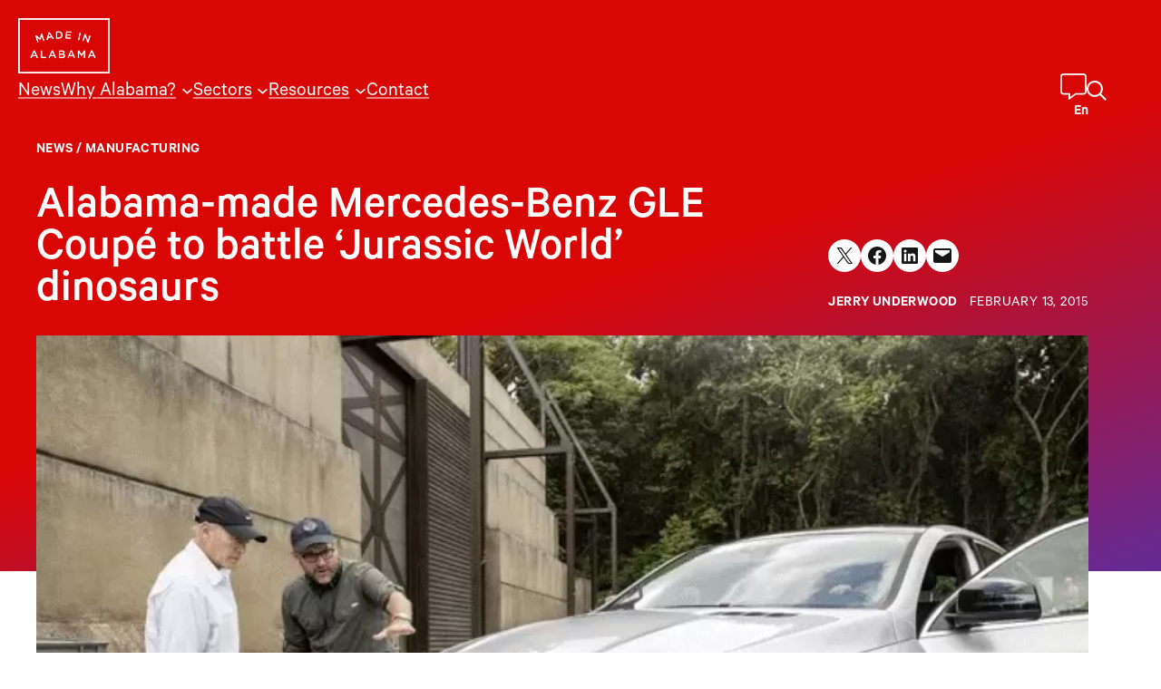

--- FILE ---
content_type: text/html; charset=UTF-8
request_url: https://www.madeinalabama.com/2015/02/alabama-made-mercedes-benz-gle-coupe-battle-jurassic-world-dinosaurs/
body_size: 29964
content:
<!DOCTYPE html><html lang="en-US" class="fw fw--alabama-made-mercedes-benz-gle-coupe-battle-jurassic-world-dinosaurs fw--type-post fw--single"><head><meta charset="UTF-8" /> <script defer src="[data-uri]"></script> <meta name="viewport" content="width=device-width, initial-scale=1" /><meta name='robots' content='index, follow, max-image-preview:large, max-snippet:-1, max-video-preview:-1' /><link media="print" href="https://www.madeinalabama.com/wp-content/cache/autoptimize/css/autoptimize_bc754212c038e4d83e5d88cf02251de2.css" rel="stylesheet"><style id="aoatfcss" media="all">@font-face{font-family:CalibreSubset;font-display:block;src:url([data-uri])format("woff2")}body{font-family:CalibreSubset,serif;--wp--preset--color--black:#000;--wp--preset--color--white:#fff;--wp--preset--color--background:#fff;--wp--preset--color--foreground:#161617;--wp--preset--color--primary:#d90606;--wp--preset--color--secondary:#0d45fc;--wp--preset--color--tertiary:#9d0000;--wp--preset--color--quaternary:#333;--wp--preset--color--quinary:#2f1f4b;--wp--preset--color--gray:#eee;--wp--preset--color--dark-gray:#666;--wp--preset--gradient--primary-to-secondary:linear-gradient(162deg,#d90606 50.06%,#0d45fc 135.77%);--wp--preset--gradient--primary-to-tertiary:linear-gradient(180deg,#d90606 45%,#9d0000 183%);--wp--preset--gradient--secondary-to-quinary:linear-gradient(285deg,#0d45fc -2.68%,#9d0000 94%);--wp--preset--gradient--primary-to-quinary:linear-gradient(180deg,#d90606 -2%,#2f1f4b 94%);--wp--preset--gradient--bright-red-line:linear-gradient(90deg,#d90606 5%,#0d45fc 95%);--wp--preset--gradient--dark-red-line:linear-gradient(90deg,#7d2274 50%,#a61644 95%);--wp--preset--gradient--bright-blue-line:linear-gradient(90deg,#0d45fc 50%,#d90606 95%);--wp--preset--gradient--dark-blue-line:linear-gradient(90deg,#582ea2 50%,#2b3cd7 95%);--wp--preset--gradient--dark-blue:linear-gradient(180deg,#161617 0%,#231e43 50%,#391e4c 100%);--wp--preset--gradient--stat-gradient:linear-gradient(235deg,#0d45fc -100.01%,#d90606 60.91%);--wp--preset--font-size--small:clamp(14px,.875rem + ((1vw - 3.2px)*0.227),16px);--wp--preset--font-size--medium:clamp(18px,1.125rem + ((1vw - 3.2px)*0.455),22px);--wp--preset--font-size--large:clamp(24px,1.5rem + ((1vw - 3.2px)*0.682),30px);--wp--preset--font-size--x-large:clamp(25.014px,1.563rem + ((1vw - 3.2px)*1.93),42px);--wp--preset--font-size--tiny:clamp(12px,.75rem + ((1vw - 3.2px)*0.227),14px);--wp--preset--font-size--extra-large:clamp(32px,2rem + ((1vw - 3.2px)*1.364),44px);--wp--preset--font-size--huge:clamp(40px,2.5rem + ((1vw - 3.2px)*1.364),52px);--wp--preset--font-size--gigantic:clamp(52px,3.25rem + ((1vw - 3.2px)*5),96px);--wp--preset--font-family--copy:Calibre,CalibreSubset,Avenir Next,Franklin Gothic Medium,Roboto,sans-serif;--wp--preset--spacing--10:10px;--wp--preset--spacing--20:20px;--wp--preset--spacing--30:clamp(30px,2.3vw,40px);--wp--custom--spacing--section-gap:clamp(60px,8.33vw,120px);--wp--custom--spacing--block-gap:24px;--wp--custom--typography--root--font-family:var(--wp--preset--font-family--copy);--wp--custom--typography--root--font-size:var(--wp--preset--font-size--medium);--wp--custom--typography--root--font-style:normal;--wp--custom--typography--root--font-weight:400;--wp--custom--typography--root--line-height:1.4;--wp--custom--typography--root--letter-spacing:normal;--wp--custom--typography--root--text-transform:none;--wp--custom--typography--heading--font-family:var(--wp--preset--font-family--copy);--wp--custom--typography--heading--font-size:var(--wp--preset--font-size--large);--wp--custom--typography--heading--font-style:normal;--wp--custom--typography--heading--font-weight:600;--wp--custom--typography--heading--letter-spacing:normal;--wp--custom--typography--heading--line-height:1.04;--wp--custom--typography--heading--text-transform:none;--wp--custom--typography--heading--1--font-size:var(--wp--preset--font-size--gigantic);--wp--custom--typography--heading--1--line-height:.9;--wp--custom--typography--heading--2--font-size:var(--wp--preset--font-size--extra-large);--wp--custom--typography--heading--2--line-height:1;--wp--style--global--content-size:880px;--wp--style--global--wide-size:1200px;--wp--style--block-gap:var(--wp--custom--spacing--block-gap);background-color:var(--wp--preset--color--background);color:var(--wp--preset--color--foreground);font-family:var(--wp--custom--typography--root--font-family);font-size:var(--wp--custom--typography--root--font-size);font-style:var(--wp--custom--typography--root--font-style);font-weight:var(--wp--custom--typography--root--font-weight);letter-spacing:var(--wp--custom--typography--root--letter-spacing);line-height:var(--wp--custom--typography--root--line-height);--wp--style--root--padding-top:0;--wp--style--root--padding-right:calc(var(--wp--preset--spacing--20) + env(safe-area-inset-right));--wp--style--root--padding-bottom:0;--wp--style--root--padding-left:calc(var(--wp--preset--spacing--20) + env(safe-area-inset-left));text-transform:var(--wp--custom--typography--root--text-transform)}.wp-block-site-logo{box-sizing:border-box;line-height:0}.wp-block-site-logo a{display:inline-block;line-height:0;border-radius:inherit}.wp-block-site-logo img{height:auto;max-width:100%;border-radius:inherit}.wp-block-navigation .wp-block-navigation-item__label{overflow-wrap:break-word}.wp-block-navigation{position:relative;--navigation-layout-justification-setting:flex-start;--navigation-layout-direction:row;--navigation-layout-wrap:wrap;--navigation-layout-justify:flex-start;--navigation-layout-align:center}.wp-block-navigation ul{margin-bottom:0;margin-left:0;margin-top:0}.wp-block-navigation ul,.wp-block-navigation ul li{list-style:none;padding:0}.wp-block-navigation .wp-block-navigation-item{align-items:center;background-color:inherit;display:flex;position:relative}.wp-block-navigation .wp-block-navigation-item__content{display:block}.wp-block-navigation .wp-block-navigation-item__content.wp-block-navigation-item__content{color:inherit}.wp-block-navigation .wp-block-navigation__submenu-icon{align-self:center;border:0;color:currentColor;display:inline-block;font-size:inherit;height:.6em;line-height:0;margin-left:.25em;padding:0;width:.6em}.wp-block-navigation .wp-block-navigation__submenu-icon svg{display:inline-block;stroke:currentColor;height:inherit;margin-top:.075em;width:inherit}.wp-block-navigation .has-child .wp-block-navigation__submenu-container{align-items:normal;background-color:inherit;color:inherit;display:flex;flex-direction:column;height:0;left:-1px;opacity:0;overflow:hidden;position:absolute;top:100%;visibility:hidden;width:0;z-index:2}.wp-block-navigation .has-child .wp-block-navigation__submenu-container>.wp-block-navigation-item>.wp-block-navigation-item__content{display:flex;flex-grow:1}.wp-block-navigation .has-child .wp-block-navigation__submenu-container .wp-block-navigation-item__content,body{margin:0}.wp-block-navigation-submenu{display:flex;position:relative}.wp-block-navigation-submenu .wp-block-navigation__submenu-icon svg{stroke:currentColor}.wp-block-navigation__container,.wp-block-navigation__responsive-close,.wp-block-navigation__responsive-container,.wp-block-navigation__responsive-container-content,.wp-block-navigation__responsive-dialog{gap:24px}.wp-block-navigation:not(.has-background) .wp-block-navigation__submenu-container{background-color:#fff;border:1px solid #00026}.wp-block-navigation:not(.has-text-color) .wp-block-navigation__submenu-container{color:#000}.wp-block-navigation__container{align-items:var(--navigation-layout-align,initial);display:flex;flex-direction:var(--navigation-layout-direction,initial);flex-wrap:var(--navigation-layout-wrap,wrap);justify-content:var(--navigation-layout-justify,initial);list-style:none;margin:0;padding-left:0}.wp-block-navigation__container:only-child{flex-grow:1}.wp-block-navigation__responsive-container{bottom:0;display:none;left:0;position:fixed;right:0;top:0}.wp-block-navigation__responsive-container .wp-block-navigation__responsive-container-content{align-items:var(--navigation-layout-align,initial);display:flex;flex-direction:var(--navigation-layout-direction,initial);flex-wrap:var(--navigation-layout-wrap,wrap);justify-content:var(--navigation-layout-justify,initial)}.wp-block-navigation__responsive-container-close,.wp-block-navigation__responsive-container-open{background:#0000;border:0;color:currentColor;margin:0;padding:0;text-transform:inherit;vertical-align:middle}.wp-block-navigation__responsive-container-close svg,.wp-block-navigation__responsive-container-open svg{fill:currentColor;display:block;height:24px;width:24px}.wp-block-navigation__responsive-container-open{display:flex}.wp-block-navigation__responsive-container-close.wp-block-navigation__responsive-container-close.wp-block-navigation__responsive-container-close,.wp-block-navigation__responsive-container-open.wp-block-navigation__responsive-container-open.wp-block-navigation__responsive-container-open{font-family:inherit;font-size:inherit;font-weight:inherit}.wp-block-navigation__responsive-container-close{right:0;top:0}.wp-block-navigation__responsive-close{width:100%}.wp-block-navigation__responsive-dialog{position:relative}@supports ((position:-webkit-sticky) or (position:sticky)){.wp-block-cover:after{content:none}}.fw-hero-news__category{font-size:var(--wp--preset--font-size--small);font-style:normal;font-weight:400;letter-spacing:.42px;line-height:1;text-transform:uppercase}.fw-hero-news__category a{color:#333;display:inline-block;font-style:normal;font-weight:600;margin-inline-end:1em;text-decoration:none}.fw-hero-news__category a:before{background-image:url("data:image/svg+xml,%3Csvg width='8' height='8' viewBox='0 0 8 8' fill='none' xmlns='http://www.w3.org/2000/svg'%3E%3Ccircle cx='4' cy='4' r='4' fill='%23EC0404'/%3E%3C/svg%3E");content:"";display:inline-block;height:8px;position:relative;margin-right:6px;width:8px}.fw-hero-news__title{font-size:var(--wp--preset--font-size--huge);margin-block-start:.5em!important}.fw-hero-news img{height:auto;-o-object-position:center;object-position:center;-o-object-fit:cover;object-fit:cover;width:100%}.fw-hero-news__hero img,.fw-hero-news__list img{aspect-ratio:2/1}.fw-hero-news__recent{color:var(--wp--preset--color--primary);font-size:var(--wp--preset--font-size--large);font-style:normal;font-weight:500;line-height:1}:root{--wp-admin-theme-color:#007cba;--wp-admin-theme-color--rgb:0,124,186;--wp-admin-theme-color-darker-10:#006ba1;--wp-admin-theme-color-darker-10--rgb:0,107,161;--wp-admin-theme-color-darker-20:#005a87;--wp-admin-theme-color-darker-20--rgb:0,90,135;--wp-admin-border-width-focus:2px;--wp-block-synced-color:#7a00df;--wp-block-synced-color--rgb:122,0,223;--wp-bound-block-color:#9747ff;--wp--preset--font-size--normal:16px;--wp--preset--font-size--huge:42px}.items-justified-left{justify-content:flex-start}.screen-reader-text{border:0;clip:rect(1px,1px,1px,1px);-webkit-clip-path:inset(50%);clip-path:inset(50%);height:1px;margin:-1px;overflow:hidden;padding:0;position:absolute;width:1px;word-wrap:normal!important}.wp-block-button__link,.wp-element-button{background-color:var(--wp--preset--color--primary);border-radius:0;border-color:var(--wp--preset--color--primary);border-width:2px;color:#fff;font-family:inherit;font-size:inherit;line-height:inherit;padding:calc(.667em + 2px) calc(1.333em + 2px);text-decoration:none}.has-foreground-color{color:var(--wp--preset--color--foreground)!important}.has-quaternary-color{color:var(--wp--preset--color--quaternary)!important}.has-bright-red-line-gradient-background{background:var(--wp--preset--gradient--bright-red-line)!important}.has-medium-font-size{font-size:var(--wp--preset--font-size--medium)!important}.has-large-font-size{font-size:var(--wp--preset--font-size--large)!important}.has-tiny-font-size{font-size:var(--wp--preset--font-size--tiny)!important}.skip-link.screen-reader-text{clip:rect(1px,1px,1px,1px);-webkit-clip-path:inset(50%);clip-path:inset(50%)}html{overflow:initial;scroll-padding-block-start:100px;scroll-padding-start:100px;scroll-behavior:smooth}h2{color:var(--wp--preset--color--primary);font-family:var(--wp--custom--typography--heading--font-family);font-size:var(--wp--custom--typography--heading--font-size);font-style:var(--wp--custom--typography--heading--font-style);font-weight:var(--wp--custom--typography--heading--font-weight);letter-spacing:var(--wp--custom--typography--heading--letter-spacing);line-height:var(--wp--custom--typography--heading--line-height);text-transform:var(--wp--custom--typography--heading--text-transform)}p{margin-block-end:0}a{text-decoration-color:rgba(22,22,23,.5)}img{height:auto;max-width:100%;display:block}ul{padding-left:1.5em}button,input{font:inherit}main:after{content:"";clear:both;display:table}p:first-child{margin-top:0}.wp-site-blocks>*+*{margin-block-start:0}.fw-header{background-color:var(--wp--preset--color--primary);position:fixed;top:0;width:100%;z-index:100}.fw--js .fw-header{background:0 0}.fw-header a{color:inherit}.fw-header__navigation{order:3}.fw-header .wp-block-site-logo~*{justify-self:flex-end}.fw .wp-block-navigation-submenu .wp-block-navigation-item__label,.fw-header>.wp-block-group{padding:0}.fw-header .wp-block-site-logo{flex:0 0 calc(100% - 160px);position:relative;z-index:100001}.wp-block-navigation .wp-block-navigation__submenu-icon{margin-top:-6px;background-color:transparent}.wp-block-navigation__submenu-container{font-size:16px}.has-large-font-size{line-height:var(--wp--custom--typography--heading--line-height)}body .is-layout-flow>*+.wp-block-spacer,body .is-layout-flow>.wp-block-spacer+*{margin-block-start:0!important}.wp-block-navigation-submenu .wp-block-navigation-item__label{display:block;padding:.25em 1em}.wp-block-navigation__responsive-container-open svg{transform:scaleX(1.5)}.wp-block-navigation__responsive-container-close{position:fixed;right:var(--wp--preset--spacing--20);top:var(--wp--preset--spacing--50);transform:translateX(0);z-index:10!important}.wp-block-separator{background:currentcolor;border:0;height:1px}.is-style-fw-hero+.fw-hero-news{margin-top:-480px;position:relative;z-index:2}.is-style-fw-hero+.fw-hero-news .fw-hero-news__hero .fw-hero-news__category a:before{background-image:url("data:image/svg+xml,%3Csvg width='8' height='8' viewBox='0 0 8 8' fill='none' xmlns='http://www.w3.org/2000/svg'%3E%3Ccircle cx='4' cy='4' r='4' fill='%23FFF'/%3E%3C/svg%3E")}.is-style-fw-hero+.fw-hero-news .fw-hero-news__hero,.is-style-fw-hero+.fw-hero-news .fw-hero-news__hero .fw-hero-news__category,.is-style-fw-hero+.fw-hero-news .fw-hero-news__hero .fw-hero-news__category a,.is-style-fw-hero+.fw-hero-news .fw-hero-news__hero .wp-block-button__link,.is-style-fw-hero+.fw-hero-news .fw-hero-news__hero a:not(.wp-block-outermost-social-sharing-link-anchor),.is-style-fw-hero+.fw-hero-news .fw-hero-news__hero p,.is-style-fw-hero+.fw-hero-news .fw-hero-news__title,.is-style-fw-hero+.fw-hero-news .fw-hero-news__title a{color:var(--wp--preset--color--background)}.is-style-fw-hero+.fw-hero-news .fw-hero-news__hero a{text-decoration-color:rgba(255,255,255,.5)}.is-style-fw-hero+.fw-hero-news .fw-hero-news__hero .is-style-fw-arrow-button>a:after{background-image:url("data:image/svg+xml,%3Csvg xmlns='http://www.w3.org/2000/svg' width='19' height='19' fill='none'%3E%3Cpath fill='%23FFF' d='M18.826 7.92a.596.596 0 0 0 0-.84l-5.344-5.343a.596.596 0 0 0-.839 0 .596.596 0 0 0 0 .839l4.33 4.33H.594A.595.595 0 0 0 0 7.5c0 .327.267.594.594.594h16.38l-4.33 4.33a.596.596 0 0 0 0 .84c.23.23.608.23.838 0l5.344-5.345Z'/%3E%3C/svg%3E")}.fw-hero-news__title{color:inherit;font-weight:500;max-width:30ch}.is-style-fw-callout{font-size:clamp(20px,.915rem + ((1vw - 3.2px)*.836),22px);font-weight:400;line-height:1.36}.is-style-fw-arrow-button>a{background-color:transparent;border:0;color:#333;display:flex;font-style:normal;font-weight:500;padding:0;gap:6px;line-height:1}.is-style-fw-arrow-button>a:after{background-image:url("data:image/svg+xml,%3Csvg xmlns='http://www.w3.org/2000/svg' width='19' height='19' fill='none'%3E%3Cpath fill='%23EC0404' d='M18.826 7.92a.596.596 0 0 0 0-.84l-5.344-5.343a.596.596 0 0 0-.839 0 .596.596 0 0 0 0 .839l4.33 4.33H.594A.595.595 0 0 0 0 7.5c0 .327.267.594.594.594h16.38l-4.33 4.33a.596.596 0 0 0 0 .84c.23.23.608.23.838 0l5.344-5.345Z'/%3E%3C/svg%3E");background-size:contain;background-position:center;background-repeat:no-repeat;content:"";display:block;height:.95em;width:.95em}.wp-block-image img{box-sizing:border-box;height:auto;max-width:100%;vertical-align:bottom}.wp-block-image.aligncenter{text-align:center;display:table}.wp-block-cover .wp-block-cover__gradient-background{bottom:0;left:0;opacity:.5;position:absolute;right:0;top:0;z-index:1}@supports ((position:-webkit-sticky) or (position:sticky)){.wp-block-cover:after{content:none}}.wp-block-cover .wp-block-cover__image-background{border:0;bottom:0;box-shadow:none;height:100%;left:0;margin:0;max-height:none;max-width:none;-o-object-fit:cover;object-fit:cover;outline:0;padding:0;position:absolute;right:0;top:0;width:100%}.wp-block-cover__image-background{z-index:0}.wp-block-columns{align-items:normal!important;display:flex;flex-wrap:wrap!important}.wp-block-column{flex-grow:1}:root{--wp--preset--font-size--normal:clamp(18px,1.125rem + ((1vw - 3.2px)*0.455),22px);--wp--preset--font-size--huge:clamp(40px,2.5rem + ((1vw - 3.2px)*1.364),52px)}.aligncenter{clear:both}body .is-layout-constrained>.aligncenter{margin-left:auto!important;margin-right:auto!important}h2{font-family:var(--wp--custom--typography--heading--2--font-family,var(--wp--custom--typography--heading--font-family));font-size:var(--wp--custom--typography--heading--2--font-size,var(--wp--custom--typography--heading--font-size));font-style:var(--wp--custom--typography--heading--2--font-style,var(--wp--custom--typography--heading--font-style));font-weight:var(--wp--custom--typography--heading--2--font-weight,var(--wp--custom--typography--heading--font-weight));letter-spacing:var(--wp--custom--typography--heading--2--letter-spacing,var(--wp--custom--typography--heading--letter-spacing));line-height:var(--wp--custom--typography--heading--2--line-height,var(--wp--custom--typography--heading--line-height));text-transform:var(--wp--custom--typography--heading--2--text-transform,var(--wp--custom--typography--heading--text-transform));text-wrap:balance;margin-block-end:0;margin-block-start:0}.has-primary-color{color:var(--wp--preset--color--primary)!important}.has-background-color a{text-decoration-color:rgba(255,255,255,.5)}.is-style-fw-hero .wp-block-cover__image-background{-o-object-fit:contain;object-fit:contain;-o-object-position:bottom;object-position:bottom;left:50%;transform:translateX(-50%);z-index:2}.wp-block-image.alignwide img{height:auto;width:100%}*,.wp-block-group,:after,:before{box-sizing:border-box}.fw-link-wrapper{display:block;color:inherit;text-decoration:none}.wp-block-cover{align-items:center;background-position:50%;box-sizing:border-box;display:flex;justify-content:center;min-height:430px;overflow:hidden;overflow:clip;padding:1em;position:relative}.wp-block-cover .has-background-dim:not([class*=-background-color]){background-color:#000}.wp-block-cover .has-background-dim.has-background-gradient{background-color:initial}.wp-block-cover .wp-block-cover__background{bottom:0;left:0;opacity:.5;position:absolute;right:0;top:0;z-index:1}.wp-block-cover:after{content:"";display:block;font-size:0;min-height:inherit}@supports ((position:-webkit-sticky) or (position:sticky)){.wp-block-cover:after{content:none}}.wp-block-cover .wp-block-cover__inner-container{color:inherit;width:100%;z-index:1}.wp-site-blocks{padding-top:var(--wp--style--root--padding-top);padding-bottom:var(--wp--style--root--padding-bottom)}.has-global-padding{padding-right:var(--wp--style--root--padding-right);padding-left:var(--wp--style--root--padding-left)}.has-global-padding>.alignfull{margin-right:calc(var(--wp--style--root--padding-right)*-1);margin-left:calc(var(--wp--style--root--padding-left)*-1)}body .is-layout-constrained>.alignwide,figure.alignwide.wp-block-post-featured-image{max-width:var(--wp--style--global--wide-size)}body .is-layout-flex{display:flex;flex-wrap:wrap;align-items:center}body .is-layout-flex>*{margin:0}h1{color:var(--wp--preset--color--primary);font-family:var(--wp--custom--typography--heading--font-family);font-size:var(--wp--custom--typography--heading--font-size);font-style:var(--wp--custom--typography--heading--font-style);font-weight:var(--wp--custom--typography--heading--font-weight);letter-spacing:var(--wp--custom--typography--heading--letter-spacing);line-height:var(--wp--custom--typography--heading--line-height);text-transform:var(--wp--custom--typography--heading--text-transform);font-family:var(--wp--custom--typography--heading--1--font-family,var(--wp--custom--typography--heading--font-family));font-size:var(--wp--custom--typography--heading--1--font-size,var(--wp--custom--typography--heading--font-size));font-style:var(--wp--custom--typography--heading--1--font-style,var(--wp--custom--typography--heading--font-style));font-weight:var(--wp--custom--typography--heading--1--font-weight,var(--wp--custom--typography--heading--font-weight));letter-spacing:var(--wp--custom--typography--heading--1--letter-spacing,var(--wp--custom--typography--heading--letter-spacing));line-height:var(--wp--custom--typography--heading--1--line-height,var(--wp--custom--typography--heading--line-height));text-transform:var(--wp--custom--typography--heading--1--text-transform,var(--wp--custom--typography--heading--text-transform));text-wrap:balance;margin-block-end:0;margin-block-start:0;color:inherit}.has-background-color{color:var(--wp--preset--color--background)!important}.has-primary-to-secondary-gradient-background{background:var(--wp--preset--gradient--primary-to-secondary)!important}.wp-block-cover__inner-container>*+*{margin-block-start:var(--wp--custom--spacing--block-gap);margin-block-end:0}body .is-layout-constrained>*+.wp-block-spacer,body .is-layout-constrained>.wp-block-spacer+*,body .wp-block-cover__inner-container>*+.wp-block-spacer,body .wp-block-cover__inner-container>.wp-block-spacer+*{margin-block-start:0!important}.is-style-fw-breadcrumbs{font-size:var(--wp--preset--font-size--tiny);font-style:normal;font-weight:600;letter-spacing:.42px;line-height:2;text-align:center;text-transform:uppercase}.is-style-fw-watch-video{color:#eee;font-size:24px;font-size:clamp(16px,.984rem + ((1vw - 3.2px)*.938),24px);font-style:normal;font-weight:500;line-height:1.16}.is-style-fw-hero .wp-block-cover__inner-container:before{display:block;content:"";padding-bottom:140px}.is-style-fw-hero .wp-block-cover__inner-container:after{display:block;content:"";padding-bottom:clamp(150px,25vw,300px)}.is-style-fw-hero-overlap,body .is-layout-constrained>.wp-block-spacer+.is-style-fw-hero-overlap{position:relative;margin-top:clamp(-320px,-18.51vw,-150px)!important;z-index:2}.wp-block-post-terms{box-sizing:border-box}.wp-block-spacer{clear:both}.wp-block-post-title{box-sizing:border-box;word-break:break-word}.wp-block-outermost-social-sharing{box-sizing:border-box;margin-left:0;padding-left:0;padding-right:0;text-indent:0;background-position:0 0;background-repeat:initial initial;font-size:24px}.wp-block-outermost-social-sharing .outermost-social-sharing-link a{border-bottom-width:0;box-shadow:none;text-decoration:none;padding:.25em}.wp-block-outermost-social-sharing .outermost-social-sharing-link svg{height:1em;width:1em}.wp-block-outermost-social-sharing-link{border-top-left-radius:9999px;border-top-right-radius:9999px;border-bottom-right-radius:9999px;border-bottom-left-radius:9999px;display:block;height:auto}.wp-block-outermost-social-sharing-link a{line-height:0}.wp-block-outermost-social-sharing .wp-block-outermost-social-sharing-link .wp-block-outermost-social-sharing-link-anchor,.wp-block-outermost-social-sharing .wp-block-outermost-social-sharing-link .wp-block-outermost-social-sharing-link-anchor svg{color:currentcolor;fill:currentColor}.wp-block-outermost-social-sharing:not(.is-style-logos-only) .outermost-social-sharing-link{background-color:#f0f0f0;color:#444}.wp-block-outermost-social-sharing:not(.is-style-logos-only) .outermost-social-sharing-link-facebook{background-color:#1877f2;color:#fff}.wp-block-outermost-social-sharing:not(.is-style-logos-only) .outermost-social-sharing-link-linkedin{background-color:#0a66c2;color:#fff}.wp-block-outermost-social-sharing:not(.is-style-logos-only) .outermost-social-sharing-link-x{background-color:#000;color:#fff}.wp-block-post-featured-image{margin-left:0;margin-right:0;position:relative}.wp-block-post-featured-image img{box-sizing:border-box;height:auto;max-width:100%;vertical-align:bottom;width:100%}.wp-block-post-featured-image.alignwide img{width:100%}.wp-block-columns{box-sizing:border-box}.wp-block-column{min-width:0;overflow-wrap:break-word;word-break:break-word}.has-text-align-center{text-align:center}body .is-layout-constrained>.alignright{float:right}.skip-link.screen-reader-text{border:0;clip:rect(1px 1px 1px 1px);height:1px;margin:-1px;overflow:hidden;padding:0;width:1px;position:absolute!important;word-wrap:normal!important}figcaption{opacity:.6}body .is-layout-constrained>.wp-caption.alignright{float:none}.fw-hero-news__byline{font-weight:400;text-transform:uppercase;letter-spacing:.42px}.fw-hero-news__byline strong{font-weight:600}.fw-hero-news a,.is-style-fw-breadcrumbs a,.is-style-fw-hero a{color:inherit;text-decoration:none}.wp-block-post-terms.is-style-fw-breadcrumbs{text-align:left}.is-style-fw-hero{z-index:1}.is-style-fw-hero .wp-block-cover__background{opacity:1;z-index:1}.is-style-fw-hero .wp-block-cover__inner-container{z-index:3}.is-style-fw-hero .wp-block-cover__inner-container:before{display:block;content:"";padding-bottom:140px}.is-style-fw-hero .wp-block-cover__inner-container:after{display:block;content:""}.fw--type-post.fw--single .entry-content{line-height:1.45}.is-style-fw-hero,.is-style-fw-hero *,.wp-block-cover:has(.has-background-gradient),.wp-block-cover:has(.has-background-gradient) :not(input){color:#fff}.fw-hero-news__hero a{color:#fff}figure.alignwide.wp-block-post-featured-image img{display:block;width:100%;height:auto}body .is-layout-constrained>:where(:not(.alignleft):not(.alignright):not(.alignfull)){margin-left:auto!important;margin-right:auto!important}@media (min-width:600px){.wp-block-navigation__responsive-container:not(.hidden-by-default):not(.is-menu-open){background-color:inherit;display:block;position:relative;width:100%;z-index:auto}.wp-block-navigation__responsive-container-open:not(.always-shown),.wp-block-navigation__responsive-container:not(.hidden-by-default):not(.is-menu-open) .wp-block-navigation__responsive-container-close{display:none}.fw-header__navigation{order:unset}.fw-header .wp-block-site-logo{flex:0 0 fit-content}.wp-block-navigation .has-child:not(.open-on-click)>.wp-block-navigation__submenu-container{box-shadow:0 1px 20px rgba(0,0,0,.25);padding:.5em 0;left:50%;transform:translateX(-50%) translateX(-6px)}.wp-block-navigation .has-child:not(.open-on-click)>.wp-block-navigation__submenu-container:before{content:"";-webkit-clip-path:polygon(50%0,calc(50% - 10px) 100%,calc(50% + 10px) 100%);clip-path:polygon(50%0,calc(50% - 10px) 100%,calc(50% + 10px) 100%);position:absolute;left:0;right:0;height:10px;top:-10px;background:#fff}}@media (max-width:781px){.wp-block-columns:not(.is-not-stacked-on-mobile)>.wp-block-column{flex-basis:100%!important}body .is-layout-constrained>.alignright.alignright{display:block;float:none;width:100%}}@media (min-width:600px) and (max-width:772px){.fw-header__navigation{align-self:end}.fw-header .wp-block-navigation__container{-moz-column-gap:10px;column-gap:10px}.fw-header__navigation+*{position:absolute;top:10px;right:var(--wp--preset--spacing--20)}}</style><link rel="stylesheet" media="print" href="https://www.madeinalabama.com/wp-content/cache/autoptimize/css/autoptimize_21a3bb182f4063c4d11a5fcdc9c3aca7.css" onload="this.onload=null;this.media='all';"><link rel="stylesheet" media="print" href="https://www.madeinalabama.com/wp-content/cache/autoptimize/css/autoptimize_e49aaeb2c3dcb7d8bc1dc0b7cf2d1a9a.css" onload="this.onload=null;this.media='screen';"><noscript id="aonoscrcss"><link media="all" href="https://www.madeinalabama.com/wp-content/cache/autoptimize/css/autoptimize_21a3bb182f4063c4d11a5fcdc9c3aca7.css" rel="stylesheet"><link media="screen" href="https://www.madeinalabama.com/wp-content/cache/autoptimize/css/autoptimize_e49aaeb2c3dcb7d8bc1dc0b7cf2d1a9a.css" rel="stylesheet"></noscript><title>Alabama-made Mercedes-Benz GLE Coupé to battle ‘Jurassic World’ dinosaurs - Made in Alabama</title><link rel="canonical" href="https://www.madeinalabama.com/2015/02/alabama-made-mercedes-benz-gle-coupe-battle-jurassic-world-dinosaurs/" /><meta property="og:locale" content="en_US" /><meta property="og:type" content="article" /><meta property="og:title" content="Alabama-made Mercedes-Benz GLE Coupé to battle ‘Jurassic World’ dinosaurs - Made in Alabama" /><meta property="og:description" content="TUSCALOOSA, Alabama — Mercedes-Benz’s newest Alabama-made vehicle, the GLE Coupé, will race through the jungles of “Jurassic World,” the highly anticipated next installment of the blockbuster dinosaur movie series that previously featured the automaker’s first Alabama-made automobile. The GLE Coupé, which will enter mass production at the company’s Tuscaloosa County plant this year, is among several Mercedes vehicles […]" /><meta property="og:url" content="https://www.madeinalabama.com/2015/02/alabama-made-mercedes-benz-gle-coupe-battle-jurassic-world-dinosaurs/" /><meta property="og:site_name" content="Made in Alabama" /><meta property="article:publisher" content="https://www.facebook.com/AlabamaDepartmentofCommerce" /><meta property="article:published_time" content="2015-02-13T11:09:41+00:00" /><meta property="og:image" content="https://www.madeinalabama.com/wp-content/uploads/2024/01/Mercedes-Benz-GLE-Jurassic-World.jpg" /><meta property="og:image:width" content="670" /><meta property="og:image:height" content="430" /><meta property="og:image:type" content="image/jpeg" /><meta name="author" content="Jerry Underwood" /><meta name="twitter:card" content="summary_large_image" /><meta name="twitter:creator" content="@MadeInAL" /><meta name="twitter:site" content="@MadeInAL" /><meta name="twitter:label1" content="Written by" /><meta name="twitter:data1" content="Jerry Underwood" /><meta name="twitter:label2" content="Est. reading time" /><meta name="twitter:data2" content="3 minutes" /> <script type="application/ld+json" class="yoast-schema-graph">{"@context":"https://schema.org","@graph":[{"@type":"Article","@id":"https://www.madeinalabama.com/2015/02/alabama-made-mercedes-benz-gle-coupe-battle-jurassic-world-dinosaurs/#article","isPartOf":{"@id":"https://www.madeinalabama.com/2015/02/alabama-made-mercedes-benz-gle-coupe-battle-jurassic-world-dinosaurs/"},"author":{"name":"Jerry Underwood","@id":"https://www.madeinalabama.com/#/schema/person/46323b2235eecd6ab4fa5938cf3d7bd1"},"headline":"Alabama-made Mercedes-Benz GLE Coupé to battle ‘Jurassic World’ dinosaurs","datePublished":"2015-02-13T11:09:41+00:00","mainEntityOfPage":{"@id":"https://www.madeinalabama.com/2015/02/alabama-made-mercedes-benz-gle-coupe-battle-jurassic-world-dinosaurs/"},"wordCount":604,"publisher":{"@id":"https://www.madeinalabama.com/#organization"},"image":{"@id":"https://www.madeinalabama.com/2015/02/alabama-made-mercedes-benz-gle-coupe-battle-jurassic-world-dinosaurs/#primaryimage"},"thumbnailUrl":"https://www.madeinalabama.com/wp-content/uploads/2024/01/Mercedes-Benz-GLE-Jurassic-World.jpg","keywords":["Alabama auto industry; Mercedes-Benz"],"articleSection":["Manufacturing"],"inLanguage":"en-US"},{"@type":"WebPage","@id":"https://www.madeinalabama.com/2015/02/alabama-made-mercedes-benz-gle-coupe-battle-jurassic-world-dinosaurs/","url":"https://www.madeinalabama.com/2015/02/alabama-made-mercedes-benz-gle-coupe-battle-jurassic-world-dinosaurs/","name":"Alabama-made Mercedes-Benz GLE Coupé to battle ‘Jurassic World’ dinosaurs - Made in Alabama","isPartOf":{"@id":"https://www.madeinalabama.com/#website"},"primaryImageOfPage":{"@id":"https://www.madeinalabama.com/2015/02/alabama-made-mercedes-benz-gle-coupe-battle-jurassic-world-dinosaurs/#primaryimage"},"image":{"@id":"https://www.madeinalabama.com/2015/02/alabama-made-mercedes-benz-gle-coupe-battle-jurassic-world-dinosaurs/#primaryimage"},"thumbnailUrl":"https://www.madeinalabama.com/wp-content/uploads/2024/01/Mercedes-Benz-GLE-Jurassic-World.jpg","datePublished":"2015-02-13T11:09:41+00:00","breadcrumb":{"@id":"https://www.madeinalabama.com/2015/02/alabama-made-mercedes-benz-gle-coupe-battle-jurassic-world-dinosaurs/#breadcrumb"},"inLanguage":"en-US","potentialAction":[{"@type":"ReadAction","target":["https://www.madeinalabama.com/2015/02/alabama-made-mercedes-benz-gle-coupe-battle-jurassic-world-dinosaurs/"]}]},{"@type":"ImageObject","inLanguage":"en-US","@id":"https://www.madeinalabama.com/2015/02/alabama-made-mercedes-benz-gle-coupe-battle-jurassic-world-dinosaurs/#primaryimage","url":"https://www.madeinalabama.com/wp-content/uploads/2024/01/Mercedes-Benz-GLE-Jurassic-World.jpg","contentUrl":"https://www.madeinalabama.com/wp-content/uploads/2024/01/Mercedes-Benz-GLE-Jurassic-World.jpg","width":670,"height":430},{"@type":"BreadcrumbList","@id":"https://www.madeinalabama.com/2015/02/alabama-made-mercedes-benz-gle-coupe-battle-jurassic-world-dinosaurs/#breadcrumb","itemListElement":[{"@type":"ListItem","position":1,"name":"Home","item":"https://www.madeinalabama.com/"},{"@type":"ListItem","position":2,"name":"News","item":"https://www.madeinalabama.com/news/"},{"@type":"ListItem","position":3,"name":"Alabama-made Mercedes-Benz GLE Coupé to battle ‘Jurassic World’ dinosaurs"}]},{"@type":"WebSite","@id":"https://www.madeinalabama.com/#website","url":"https://www.madeinalabama.com/","name":"Made in Alabama","description":"Alabama Department of Commerce","publisher":{"@id":"https://www.madeinalabama.com/#organization"},"potentialAction":[{"@type":"SearchAction","target":{"@type":"EntryPoint","urlTemplate":"https://www.madeinalabama.com/?s={search_term_string}"},"query-input":{"@type":"PropertyValueSpecification","valueRequired":true,"valueName":"search_term_string"}}],"inLanguage":"en-US"},{"@type":"Organization","@id":"https://www.madeinalabama.com/#organization","name":"Made in Alabama","url":"https://www.madeinalabama.com/","logo":{"@type":"ImageObject","inLanguage":"en-US","@id":"https://www.madeinalabama.com/#/schema/logo/image/","url":"https://www.madeinalabama.com/wp-content/uploads/2020/09/MadeInAlabama-Logo.jpg","contentUrl":"https://www.madeinalabama.com/wp-content/uploads/2020/09/MadeInAlabama-Logo.jpg","width":900,"height":567,"caption":"Made in Alabama"},"image":{"@id":"https://www.madeinalabama.com/#/schema/logo/image/"},"sameAs":["https://www.facebook.com/AlabamaDepartmentofCommerce","https://x.com/MadeInAL","https://www.linkedin.com/company/made-in-alabama-alabama-department-of-commerce/","https://www.youtube.com/user/madeinalabamaDOC"]},{"@type":"Person","@id":"https://www.madeinalabama.com/#/schema/person/46323b2235eecd6ab4fa5938cf3d7bd1","name":"Jerry Underwood","image":{"@type":"ImageObject","inLanguage":"en-US","@id":"https://www.madeinalabama.com/#/schema/person/image/","url":"https://secure.gravatar.com/avatar/c3a3839d7ee9190a3884a921d75c30605c6e4d0c4ef4de0094ba8f1cc945c77d?s=96&d=mm&r=g","contentUrl":"https://secure.gravatar.com/avatar/c3a3839d7ee9190a3884a921d75c30605c6e4d0c4ef4de0094ba8f1cc945c77d?s=96&d=mm&r=g","caption":"Jerry Underwood"},"url":"https://www.madeinalabama.com/author/jerrybigcom-com/"}]}</script> <title>Alabama-made Mercedes-Benz GLE Coupé to battle ‘Jurassic World’ dinosaurs - Made in Alabama</title><style id='core-block-supports-inline-css'>.wp-elements-9f7b4f4b3f4bbcdcedc0dea1b13481a2 a:where(:not(.wp-element-button)){color:var(--wp--preset--color--background)}.wp-container-core-navigation-is-layout-8eed085e{justify-content:flex-start}.wp-container-core-group-is-layout-cd9ab148{flex-wrap:nowrap;align-items:center}.wp-container-core-group-is-layout-0a8b5b5d{justify-content:space-between}.wp-container-core-group-is-layout-c9115f92>.alignfull{margin-right:calc(var(--wp--preset--spacing--20) * -1);margin-left:calc(var(--wp--preset--spacing--20) * -1)}.wp-container-outermost-social-sharing-is-layout-fc4fd283{justify-content:flex-start}.wp-container-core-post-content-is-layout-3ae207c9>:where(:not(.alignleft):not(.alignright):not(.alignfull)){max-width:690px;margin-left:auto !important;margin-right:0 !important}.wp-container-core-post-content-is-layout-3ae207c9>.alignwide{max-width:100%}.wp-container-core-post-content-is-layout-3ae207c9 .alignfull{max-width:none}.wp-container-core-group-is-layout-3ae207c9>:where(:not(.alignleft):not(.alignright):not(.alignfull)){max-width:690px;margin-left:auto !important;margin-right:0 !important}.wp-container-core-group-is-layout-3ae207c9>.alignwide{max-width:100%}.wp-container-core-group-is-layout-3ae207c9 .alignfull{max-width:none}.wp-container-2{top:calc(130px + var(--wp-admin--admin-bar--position-offset, 0px));position:sticky;z-index:10}.wp-container-core-columns-is-layout-28f84493{flex-wrap:nowrap}.wp-elements-bc6f248972aee0329e1eeebc53c8b6f9 a:where(:not(.wp-element-button)){color:var(--wp--preset--color--background)}.wp-elements-743d9157634d64d5d9e4bc99f99868d9 a:where(:not(.wp-element-button)){color:var(--wp--preset--color--background)}.wp-elements-bb7ccd8e5c64a6f694316c615ca00172 a:where(:not(.wp-element-button)){color:var(--wp--preset--color--background)}.wp-container-core-group-is-layout-eb8e908f{gap:var(--wp--preset--spacing--10)}.wp-container-core-group-is-layout-a490b7fb{gap:var(--wp--preset--spacing--10);justify-content:flex-start}.wp-container-core-columns-is-layout-cbe57604{flex-wrap:nowrap;gap:2em var(--wp--preset--spacing--50)}.wp-container-core-group-is-layout-21b780dc>.alignfull{margin-right:calc(var(--wp--preset--spacing--20) * -1);margin-left:calc(var(--wp--preset--spacing--20) * -1)}</style> <script defer id="altcha-widget-custom-options-js-after" src="[data-uri]"></script>  <script id="fw-gtm-embed">(function(w,d,s,l,i){w[l]=w[l]||[];w[l].push({'gtm.start':new Date().getTime(),event:'gtm.js'});var f=d.getElementsByTagName(s)[0],j=d.createElement(s),dl=l!='dataLayer'?'&l='+l:'';j.async=true;j.src='https://www.googletagmanager.com/gtm.js?id='+i+dl;f.parentNode.insertBefore(j,f);})(window,document,'script','dataLayer','GTM-KTRMLL3');</script>  <script type="importmap" id="wp-importmap">{"imports":{"@wordpress\/interactivity":"https:\/\/www.madeinalabama.com\/wp-includes\/js\/dist\/script-modules\/interactivity\/index.min.js?ver=55aebb6e0a16726baffb"}}</script> <script type="module" src="https://www.madeinalabama.com/wp-includes/js/dist/script-modules/block-library/navigation/view.min.js?ver=61572d447d60c0aa5240" id="@wordpress/block-library/navigation/view-js-module"></script> <link rel="modulepreload" href="https://www.madeinalabama.com/wp-includes/js/dist/script-modules/interactivity/index.min.js?ver=55aebb6e0a16726baffb" id="@wordpress/interactivity-js-modulepreload"><link rel="icon" href="https://www.madeinalabama.com/wp-content/uploads/2024/05/dcom-favicon.png" sizes="32x32" /><link rel="icon" href="https://www.madeinalabama.com/wp-content/uploads/2024/05/dcom-favicon.png" sizes="192x192" /><link rel="apple-touch-icon" href="https://www.madeinalabama.com/wp-content/uploads/2024/05/dcom-favicon.png" /><meta name="msapplication-TileImage" content="https://www.madeinalabama.com/wp-content/uploads/2024/05/dcom-favicon.png" /><meta name="viewport" content="width=device-width, initial-scale=1, viewport-fit=cover"></head><body class="fw-body wp-singular post-template-default single single-post postid-951 single-format-standard wp-custom-logo wp-embed-responsive wp-theme-frmwrk wp-child-theme-madeinalabamacom"> <noscript><iframe src="https://www.googletagmanager.com/ns.html?id=GTM-KTRMLL3"
 height="0" width="0" style="display:none;visibility:hidden"></iframe></noscript><div class="wp-site-blocks"><header class="fw-header wp-block-template-part"><div class="wp-block-group fw-header__wrapper has-background-color has-text-color has-link-color wp-elements-9f7b4f4b3f4bbcdcedc0dea1b13481a2 has-global-padding is-layout-constrained wp-container-core-group-is-layout-c9115f92 wp-block-group-is-layout-constrained" style="padding-right:var(--wp--preset--spacing--20);padding-left:var(--wp--preset--spacing--20)"><div class="wp-block-group alignwide fw-header__content is-content-justification-space-between is-layout-flex wp-container-core-group-is-layout-0a8b5b5d wp-block-group-is-layout-flex" style="padding-top:var(--wp--preset--spacing--20);padding-bottom:var(--wp--preset--spacing--20)"><div class="wp-block-site-logo"><a href="https://www.madeinalabama.com/" class="custom-logo-link" rel="home"><img width="101" height="61" src="https://www.madeinalabama.com/wp-content/uploads/2023/12/made-in-alabama-logo.png" class="custom-logo" alt="Made in Alabama" decoding="async" srcset="https://www.madeinalabama.com/wp-content/uploads/2023/12/made-in-alabama-logo.png 387w, https://www.madeinalabama.com/wp-content/uploads/2023/12/made-in-alabama-logo-300x181.png 300w" sizes="(max-width: 101px) 100vw, 101px" /></a></div><nav class="is-responsive items-justified-left fw-header__navigation wp-block-navigation is-content-justification-left is-layout-flex wp-container-core-navigation-is-layout-8eed085e wp-block-navigation-is-layout-flex" aria-label="Navigation" 
 data-wp-interactive="core/navigation" data-wp-context='{"overlayOpenedBy":{"click":false,"hover":false,"focus":false},"type":"overlay","roleAttribute":"","ariaLabel":"Menu"}'><button aria-haspopup="dialog" aria-label="Open menu" class="wp-block-navigation__responsive-container-open" 
 data-wp-on-async--click="actions.openMenuOnClick"
 data-wp-on--keydown="actions.handleMenuKeydown"
 ><svg width="24" height="24" xmlns="http://www.w3.org/2000/svg" viewBox="0 0 24 24"><path d="M5 5v1.5h14V5H5zm0 7.8h14v-1.5H5v1.5zM5 19h14v-1.5H5V19z" /></svg></button><div class="wp-block-navigation__responsive-container"  id="modal-1" 
 data-wp-class--has-modal-open="state.isMenuOpen"
 data-wp-class--is-menu-open="state.isMenuOpen"
 data-wp-watch="callbacks.initMenu"
 data-wp-on--keydown="actions.handleMenuKeydown"
 data-wp-on-async--focusout="actions.handleMenuFocusout"
 tabindex="-1"
 ><div class="wp-block-navigation__responsive-close" tabindex="-1"><div class="wp-block-navigation__responsive-dialog" 
 data-wp-bind--aria-modal="state.ariaModal"
 data-wp-bind--aria-label="state.ariaLabel"
 data-wp-bind--role="state.roleAttribute"
 > <button aria-label="Close menu" class="wp-block-navigation__responsive-container-close" 
 data-wp-on-async--click="actions.closeMenuOnClick"
 ><svg xmlns="http://www.w3.org/2000/svg" viewBox="0 0 24 24" width="24" height="24" aria-hidden="true" focusable="false"><path d="m13.06 12 6.47-6.47-1.06-1.06L12 10.94 5.53 4.47 4.47 5.53 10.94 12l-6.47 6.47 1.06 1.06L12 13.06l6.47 6.47 1.06-1.06L13.06 12Z"></path></svg></button><div class="wp-block-navigation__responsive-container-content" 
 data-wp-watch="callbacks.focusFirstElement"
 id="modal-1-content"><ul class="wp-block-navigation__container is-responsive items-justified-left fw-header__navigation wp-block-navigation"><li class=" wp-block-navigation-item wp-block-navigation-link"><a class="wp-block-navigation-item__content"  href="https://www.madeinalabama.com/news/"><span class="wp-block-navigation-item__label">News</span></a></li><li data-wp-context="{ &quot;submenuOpenedBy&quot;: { &quot;click&quot;: false, &quot;hover&quot;: false, &quot;focus&quot;: false }, &quot;type&quot;: &quot;submenu&quot;, &quot;modal&quot;: null }" data-wp-interactive="core/navigation" data-wp-on--focusout="actions.handleMenuFocusout" data-wp-on--keydown="actions.handleMenuKeydown" data-wp-on-async--mouseenter="actions.openMenuOnHover" data-wp-on-async--mouseleave="actions.closeMenuOnHover" data-wp-watch="callbacks.initMenu" tabindex="-1" class="wp-block-navigation-item has-child open-on-hover-click wp-block-navigation-submenu"><a class="wp-block-navigation-item__content" href="https://www.madeinalabama.com/why-alabama/"><span class="wp-block-navigation-item__label">Why Alabama?</span></a><button data-wp-bind--aria-expanded="state.isMenuOpen" data-wp-on-async--click="actions.toggleMenuOnClick" aria-label="Why Alabama? submenu" class="wp-block-navigation__submenu-icon wp-block-navigation-submenu__toggle" ><svg xmlns="http://www.w3.org/2000/svg" width="12" height="12" viewBox="0 0 12 12" fill="none" aria-hidden="true" focusable="false"><path d="M1.50002 4L6.00002 8L10.5 4" stroke-width="1.5"></path></svg></button><ul data-wp-on-async--focus="actions.openMenuOnFocus" class="wp-block-navigation__submenu-container wp-block-navigation-submenu"><li class=" wp-block-navigation-item wp-block-navigation-link"><a class="wp-block-navigation-item__content"  href="https://www.madeinalabama.com/why-alabama/workforce-training/"><span class="wp-block-navigation-item__label">Workforce &#038; Training</span></a></li><li class=" wp-block-navigation-item wp-block-navigation-link"><a class="wp-block-navigation-item__content"  href="https://www.madeinalabama.com/why-alabama/taxes-incentives/"><span class="wp-block-navigation-item__label">Taxes &#038; Incentives</span></a></li><li class=" wp-block-navigation-item wp-block-navigation-link"><a class="wp-block-navigation-item__content"  href="https://www.madeinalabama.com/why-alabama/logistics-infrastructure/"><span class="wp-block-navigation-item__label">Logistics &#038; Infrastructure</span></a></li><li class=" wp-block-navigation-item wp-block-navigation-link"><a class="wp-block-navigation-item__content"  href="https://www.madeinalabama.com/why-alabama/project-assistance/"><span class="wp-block-navigation-item__label">Project Assistance</span></a></li></ul></li><li data-wp-context="{ &quot;submenuOpenedBy&quot;: { &quot;click&quot;: false, &quot;hover&quot;: false, &quot;focus&quot;: false }, &quot;type&quot;: &quot;submenu&quot;, &quot;modal&quot;: null }" data-wp-interactive="core/navigation" data-wp-on--focusout="actions.handleMenuFocusout" data-wp-on--keydown="actions.handleMenuKeydown" data-wp-on-async--mouseenter="actions.openMenuOnHover" data-wp-on-async--mouseleave="actions.closeMenuOnHover" data-wp-watch="callbacks.initMenu" tabindex="-1" class="wp-block-navigation-item has-child open-on-hover-click wp-block-navigation-submenu"><a class="wp-block-navigation-item__content" href="https://www.madeinalabama.com/sectors/"><span class="wp-block-navigation-item__label">Sectors</span></a><button data-wp-bind--aria-expanded="state.isMenuOpen" data-wp-on-async--click="actions.toggleMenuOnClick" aria-label="Sectors submenu" class="wp-block-navigation__submenu-icon wp-block-navigation-submenu__toggle" ><svg xmlns="http://www.w3.org/2000/svg" width="12" height="12" viewBox="0 0 12 12" fill="none" aria-hidden="true" focusable="false"><path d="M1.50002 4L6.00002 8L10.5 4" stroke-width="1.5"></path></svg></button><ul data-wp-on-async--focus="actions.openMenuOnFocus" class="wp-block-navigation__submenu-container wp-block-navigation-submenu"><li class=" wp-block-navigation-item wp-block-navigation-link"><a class="wp-block-navigation-item__content"  href="https://www.madeinalabama.com/sectors/aerospace-aviation/"><span class="wp-block-navigation-item__label">Aerospace &#038; Aviation</span></a></li><li class=" wp-block-navigation-item wp-block-navigation-link"><a class="wp-block-navigation-item__content"  href="https://www.madeinalabama.com/sectors/ag-tech-food-products/"><span class="wp-block-navigation-item__label">Ag Tech &#038; Food Products</span></a></li><li class=" wp-block-navigation-item wp-block-navigation-link"><a class="wp-block-navigation-item__content"  href="https://www.madeinalabama.com/sectors/automotive/"><span class="wp-block-navigation-item__label">Automotive</span></a></li><li class=" wp-block-navigation-item wp-block-navigation-link"><a class="wp-block-navigation-item__content"  href="https://www.madeinalabama.com/sectors/bioscience/"><span class="wp-block-navigation-item__label">Bioscience</span></a></li><li class=" wp-block-navigation-item wp-block-navigation-link"><a class="wp-block-navigation-item__content"  href="https://www.madeinalabama.com/sectors/chemicals/"><span class="wp-block-navigation-item__label">Chemicals</span></a></li><li class=" wp-block-navigation-item wp-block-navigation-link"><a class="wp-block-navigation-item__content"  href="https://www.madeinalabama.com/sectors/defense/"><span class="wp-block-navigation-item__label">Defense</span></a></li><li class=" wp-block-navigation-item wp-block-navigation-link"><a class="wp-block-navigation-item__content"  href="https://www.madeinalabama.com/sectors/forestry-products/"><span class="wp-block-navigation-item__label">Forestry Products</span></a></li><li class=" wp-block-navigation-item wp-block-navigation-link"><a class="wp-block-navigation-item__content"  href="https://www.madeinalabama.com/sectors/innovation/"><span class="wp-block-navigation-item__label">Innovation</span></a></li><li class=" wp-block-navigation-item wp-block-navigation-link"><a class="wp-block-navigation-item__content"  href="https://www.madeinalabama.com/sectors/metal-advanced-materials/"><span class="wp-block-navigation-item__label">Metal &#038; Advanced Materials</span></a></li><li class=" wp-block-navigation-item wp-block-navigation-link"><a class="wp-block-navigation-item__content"  href="https://www.madeinalabama.com/sectors/mobility/"><span class="wp-block-navigation-item__label">Mobility</span></a></li><li class=" wp-block-navigation-item wp-block-navigation-link"><a class="wp-block-navigation-item__content"  href="https://www.madeinalabama.com/sectors/operations-logistics/"><span class="wp-block-navigation-item__label">Operations &#038; Logistics</span></a></li><li class=" wp-block-navigation-item wp-block-navigation-link"><a class="wp-block-navigation-item__content"  href="https://www.madeinalabama.com/sectors/technology/"><span class="wp-block-navigation-item__label">Technology</span></a></li></ul></li><li data-wp-context="{ &quot;submenuOpenedBy&quot;: { &quot;click&quot;: false, &quot;hover&quot;: false, &quot;focus&quot;: false }, &quot;type&quot;: &quot;submenu&quot;, &quot;modal&quot;: null }" data-wp-interactive="core/navigation" data-wp-on--focusout="actions.handleMenuFocusout" data-wp-on--keydown="actions.handleMenuKeydown" data-wp-on-async--mouseenter="actions.openMenuOnHover" data-wp-on-async--mouseleave="actions.closeMenuOnHover" data-wp-watch="callbacks.initMenu" tabindex="-1" class="wp-block-navigation-item has-child open-on-hover-click wp-block-navigation-submenu"><a class="wp-block-navigation-item__content" href="https://www.madeinalabama.com/resources/"><span class="wp-block-navigation-item__label">Resources</span></a><button data-wp-bind--aria-expanded="state.isMenuOpen" data-wp-on-async--click="actions.toggleMenuOnClick" aria-label="Resources submenu" class="wp-block-navigation__submenu-icon wp-block-navigation-submenu__toggle" ><svg xmlns="http://www.w3.org/2000/svg" width="12" height="12" viewBox="0 0 12 12" fill="none" aria-hidden="true" focusable="false"><path d="M1.50002 4L6.00002 8L10.5 4" stroke-width="1.5"></path></svg></button><ul data-wp-on-async--focus="actions.openMenuOnFocus" class="wp-block-navigation__submenu-container wp-block-navigation-submenu"><li class=" wp-block-navigation-item wp-block-navigation-link"><a class="wp-block-navigation-item__content"  href="https://www.madeinalabama.com/resources/staff-directory/"><span class="wp-block-navigation-item__label">Staff Directory</span></a></li><li class=" wp-block-navigation-item wp-block-navigation-link"><a class="wp-block-navigation-item__content"  href="https://www.madeinalabama.com/resources/documents/"><span class="wp-block-navigation-item__label">Documents &#038; Publications</span></a></li><li class=" wp-block-navigation-item wp-block-navigation-link"><a class="wp-block-navigation-item__content"  href="https://www.madeinalabama.com/why-alabama/project-assistance/"><span class="wp-block-navigation-item__label">Project Assistance</span></a></li><li class=" wp-block-navigation-item wp-block-navigation-link"><a class="wp-block-navigation-item__content"  href="https://www.madeinalabama.com/resources/small-business-advocacy/"><span class="wp-block-navigation-item__label">Small Business Advocacy</span></a></li><li class=" wp-block-navigation-item wp-block-navigation-link"><a class="wp-block-navigation-item__content"  href="https://www.madeinalabama.com/resources/workforce-development/"><span class="wp-block-navigation-item__label">Workforce Development</span></a></li><li class=" wp-block-navigation-item wp-block-navigation-link"><a class="wp-block-navigation-item__content"  href="https://www.madeinalabama.com/resources/incubator-programs/"><span class="wp-block-navigation-item__label">Incubator Programs</span></a></li><li class=" wp-block-navigation-item wp-block-navigation-link"><a class="wp-block-navigation-item__content"  href="https://www.madeinalabama.com/resources/global-business/"><span class="wp-block-navigation-item__label">Global Business</span></a></li><li class=" wp-block-navigation-item wp-block-navigation-link"><a class="wp-block-navigation-item__content"  href="https://madeinruralalabama.com"><span class="wp-block-navigation-item__label">Rural Development</span></a></li><li class=" wp-block-navigation-item wp-block-navigation-link"><a class="wp-block-navigation-item__content"  href="http://www.alabamafilm.org/"><span class="wp-block-navigation-item__label">Alabama Film Office</span></a></li><li class=" wp-block-navigation-item wp-block-navigation-link"><a class="wp-block-navigation-item__content"  href="https://exportalabama.com"><span class="wp-block-navigation-item__label">Export Alabama</span></a></li><li class=" wp-block-navigation-item wp-block-navigation-link"><a class="wp-block-navigation-item__content"  href="https://www.madeinalabama.com/resources/awards/"><span class="wp-block-navigation-item__label">Awards &#038; Recognition</span></a></li><li class=" wp-block-navigation-item wp-block-navigation-link"><a class="wp-block-navigation-item__content"  href="https://www.madeinalabama.com/resources/public-records/"><span class="wp-block-navigation-item__label">Public Records</span></a></li></ul></li><li class=" wp-block-navigation-item wp-block-navigation-link"><a class="wp-block-navigation-item__content"  href="https://www.madeinalabama.com/contact/"><span class="wp-block-navigation-item__label">Contact</span></a></li></ul></div></div></div></div></nav><div class="wp-block-group is-nowrap is-layout-flex wp-container-core-group-is-layout-cd9ab148 wp-block-group-is-layout-flex"><figure class="wp-block-image size-full is-resized" id="language"><img decoding="async" width="58" height="58" src="https://www.madeinalabama.com/wp-content/uploads/2024/05/image.png" alt="Set Language" class="wp-image-6154" style="object-fit:cover;width:29px;height:29px"/></figure><figure class="wp-block-image size-full is-resized fw-search-button"><a href="https://www.madeinalabama.com/search/"><img decoding="async" width="44" height="44" src="https://www.madeinalabama.com/wp-content/uploads/2023/12/image-1.png" alt="Search" class="wp-image-20" style="object-fit:contain;width:22px;height:22px"/></a></figure></div></div></div></header><main class="wp-block-group fw-main has-global-padding is-layout-constrained wp-block-group-is-layout-constrained"><div class="wp-block-cover alignfull is-light is-style-fw-hero" style="min-height:630px;aspect-ratio:unset;"><span aria-hidden="true" class="wp-block-cover__background has-background-dim has-background-gradient has-primary-to-secondary-gradient-background"></span><div class="wp-block-cover__inner-container has-global-padding is-layout-constrained wp-block-cover-is-layout-constrained"><p class="has-text-align-center has-large-font-size"></p></div></div><div class="fw-hero-news fw-hero-news--single alignwide is-layout-flow wp-block-group-is-layout-flow"><header class="wp-block-group alignwide fw-hero-news__hero wp-block-post-content has-global-padding is-layout-constrained is-layout-flow wp-block-group-is-layout-flow"><div class="taxonomy-category alignwide is-style-fw-breadcrumbs wp-block-post-terms has-small-font-size"><span class="wp-block-post-terms__prefix"><a href="/news/">News</a> / </span><a href="https://www.madeinalabama.com/category/manufacturing/" rel="tag">Manufacturing</a></div><div style="height:0px" aria-hidden="true" class="wp-block-spacer"></div><div class="alignwide wp-block-group fw-hero-news__title-container is-content-justification-space-between is-nowrap is-layout-flex is-style-fw-wide-gap wp-block-group-is-layout-flex is-layout-flow wp-block-group-is-layout-flow"><h1 class="alignwide is-style-fw-h2 fw-hero-news__title wp-block-post-title">Alabama-made Mercedes-Benz GLE Coupé to battle ‘Jurassic World’ dinosaurs</h1><div class="alignwide wp-block-group wp-block-group-is-layout-constrained is-layout-flow wp-block-group-is-layout-flow"><ul class="wp-block-outermost-social-sharing has-icon-color has-icon-background-color is-content-justification-left is-layout-flex wp-container-outermost-social-sharing-is-layout-fc4fd283 wp-block-social-sharing-is-layout-flex"><li style="color: #161617; background-color: #FFFFFF; " class="outermost-social-sharing-link outermost-social-sharing-link-x has-foreground-color has-background-background-color wp-block-outermost-social-sharing-link"> <a href="https://x.com/share?url=https%3A%2F%2Fwww.madeinalabama.com%2F2015%2F02%2Falabama-made-mercedes-benz-gle-coupe-battle-jurassic-world-dinosaurs%2F&#038;text=Alabama-made%20Mercedes-Benz%20GLE%20Coup%C3%A9%20to%20battle%20%E2%80%98Jurassic%20World%E2%80%99%20dinosaurs" aria-label="Share on X" rel="noopener nofollow" target="_blank" class="wp-block-outermost-social-sharing-link-anchor"> <svg width="24" height="24" viewBox="0 0 24 24" version="1.1" xmlns="http://www.w3.org/2000/svg" aria-hidden="true" focusable="false"><path d="M13.982 10.622 20.54 3h-1.554l-5.693 6.618L8.745 3H3.5l6.876 10.007L3.5 21h1.554l6.012-6.989L15.868 21h5.245l-7.131-10.378Zm-2.128 2.474-.697-.997-5.543-7.93H8l4.474 6.4.697.996 5.815 8.318h-2.387l-4.745-6.787Z"></path></svg> <span class="wp-block-outermost-social-sharing-link-label screen-reader-text"> Share on X </span> </a></li><li style="color: #161617; background-color: #FFFFFF; " class="outermost-social-sharing-link outermost-social-sharing-link-facebook has-foreground-color has-background-background-color wp-block-outermost-social-sharing-link"> <a href="https://www.facebook.com/sharer/sharer.php?u=https%3A%2F%2Fwww.madeinalabama.com%2F2015%2F02%2Falabama-made-mercedes-benz-gle-coupe-battle-jurassic-world-dinosaurs%2F&#038;title=Alabama-made%20Mercedes-Benz%20GLE%20Coup%C3%A9%20to%20battle%20%E2%80%98Jurassic%20World%E2%80%99%20dinosaurs" aria-label="Share on Facebook" rel="noopener nofollow" target="_blank" class="wp-block-outermost-social-sharing-link-anchor"> <svg width="24" height="24" viewBox="0 0 24 24" version="1.1" xmlns="http://www.w3.org/2000/svg" aria-hidden="true" focusable="false"><path d="M12 2C6.5 2 2 6.5 2 12c0 5 3.7 9.1 8.4 9.9v-7H7.9V12h2.5V9.8c0-2.5 1.5-3.9 3.8-3.9 1.1 0 2.2.2 2.2.2v2.5h-1.3c-1.2 0-1.6.8-1.6 1.6V12h2.8l-.4 2.9h-2.3v7C18.3 21.1 22 17 22 12c0-5.5-4.5-10-10-10z"></path></svg> <span class="wp-block-outermost-social-sharing-link-label screen-reader-text"> Share on Facebook </span> </a></li><li style="color: #161617; background-color: #FFFFFF; " class="outermost-social-sharing-link outermost-social-sharing-link-linkedin has-foreground-color has-background-background-color wp-block-outermost-social-sharing-link"> <a href="https://www.linkedin.com/shareArticle?mini=true&#038;url=https%3A%2F%2Fwww.madeinalabama.com%2F2015%2F02%2Falabama-made-mercedes-benz-gle-coupe-battle-jurassic-world-dinosaurs%2F&#038;title=Alabama-made%20Mercedes-Benz%20GLE%20Coup%C3%A9%20to%20battle%20%E2%80%98Jurassic%20World%E2%80%99%20dinosaurs" aria-label="Share on LinkedIn" rel="noopener nofollow" target="_blank" class="wp-block-outermost-social-sharing-link-anchor"> <svg width="24" height="24" viewBox="0 0 24 24" version="1.1" xmlns="http://www.w3.org/2000/svg" aria-hidden="true" focusable="false"><path d="M19.7,3H4.3C3.582,3,3,3.582,3,4.3v15.4C3,20.418,3.582,21,4.3,21h15.4c0.718,0,1.3-0.582,1.3-1.3V4.3 C21,3.582,20.418,3,19.7,3z M8.339,18.338H5.667v-8.59h2.672V18.338z M7.004,8.574c-0.857,0-1.549-0.694-1.549-1.548 c0-0.855,0.691-1.548,1.549-1.548c0.854,0,1.547,0.694,1.547,1.548C8.551,7.881,7.858,8.574,7.004,8.574z M18.339,18.338h-2.669 v-4.177c0-0.996-0.017-2.278-1.387-2.278c-1.389,0-1.601,1.086-1.601,2.206v4.249h-2.667v-8.59h2.559v1.174h0.037 c0.356-0.675,1.227-1.387,2.526-1.387c2.703,0,3.203,1.779,3.203,4.092V18.338z"></path></svg> <span class="wp-block-outermost-social-sharing-link-label screen-reader-text"> Share on LinkedIn </span> </a></li><li style="color: #161617; background-color: #FFFFFF; " class="outermost-social-sharing-link outermost-social-sharing-link-mail has-foreground-color has-background-background-color wp-block-outermost-social-sharing-link"> <a href="mailto:?subject=Alabama-made%20Mercedes-Benz%20GLE%20Coup%C3%A9%20to%20battle%20%E2%80%98Jurassic%20World%E2%80%99%20dinosaurs&#038;body=Alabama-made%20Mercedes-Benz%20GLE%20Coup%C3%A9%20to%20battle%20%E2%80%98Jurassic%20World%E2%80%99%20dinosaurs%20&mdash;%20https%3A%2F%2Fwww.madeinalabama.com%2F2015%2F02%2Falabama-made-mercedes-benz-gle-coupe-battle-jurassic-world-dinosaurs%2F" aria-label="Email this Page"  class="wp-block-outermost-social-sharing-link-anchor"> <svg width="24" height="24" viewBox="0 0 24 24" version="1.1" xmlns="http://www.w3.org/2000/svg" aria-hidden="true" focusable="false"><path d="M20,4H4C2.895,4,2,4.895,2,6v12c0,1.105,0.895,2,2,2h16c1.105,0,2-0.895,2-2V6C22,4.895,21.105,4,20,4z M20,8.236l-8,4.882 L4,8.236V6h16V8.236z"></path></svg> <span class="wp-block-outermost-social-sharing-link-label screen-reader-text"> Email this Page </span> </a></li></ul><p class="has-small-font-size fw-hero-news__byline"><strong>Jerry Underwood</strong> &nbsp; February 13, 2015</p></div></div><div style="height:24px" aria-hidden="true" class="wp-block-spacer"></div><figure class="alignwide wp-block-post-featured-image"><img width="670" height="430" src="https://www.madeinalabama.com/wp-content/webp-express/webp-images/uploads/2024/01/Mercedes-Benz-GLE-Jurassic-World.jpg.webp" class="attachment-post-thumbnail size-post-thumbnail wp-post-image" alt="" style="object-fit:cover;" decoding="async" fetchpriority="high" srcset="https://www.madeinalabama.com/wp-content/webp-express/webp-images/uploads/2024/01/Mercedes-Benz-GLE-Jurassic-World.jpg.webp 670w, https://www.madeinalabama.com/wp-content/webp-express/webp-images/uploads/2024/01/Mercedes-Benz-GLE-Jurassic-World-600x385.jpg.webp 600w" sizes="(max-width: 670px) 100vw, 670px" /></figure></header></div><div style="height:48px" aria-hidden="true" class="wp-block-spacer"></div><div class="wp-block-columns alignwide is-style-fw-wide-gap is-layout-flex wp-container-core-columns-is-layout-28f84493 wp-block-columns-is-layout-flex"><div class="wp-block-column has-global-padding is-layout-constrained wp-block-column-is-layout-constrained" style="flex-basis:70%"><div class="alignwide is-layout-flow wp-block-group-is-layout-flow"><div style="height:0px" aria-hidden="true" class="wp-block-spacer fw-speechify"></div></div><div class="entry-content wp-block-post-content has-global-padding is-content-justification-right is-layout-constrained wp-container-core-post-content-is-layout-3ae207c9 wp-block-post-content-is-layout-constrained"><p>TUSCALOOSA, Alabama — Mercedes-Benz’s newest Alabama-made vehicle, the GLE Coupé, will race through the jungles of “<a target="_blank" rel="noopener" href="http://www.jurassicworldmovie.com"><strong>Jurassic World</strong></a>,” the highly anticipated next installment of the blockbuster dinosaur movie series that previously featured the automaker’s first Alabama-made automobile.</p><p>The GLE Coupé, which will enter mass production at the company’s <a target="_blank" rel="noopener" href="http://www.mbusi.com"><strong>Tuscaloosa County plant</strong></a> this year, is among several Mercedes vehicles appearing in “Jurassic World,” a <a target="_blank" rel="noopener" href="http://www.universalpictures.com"><strong>Universal Pictures </strong></a>film that debuts June 12. Mercedes has promoted its connection to the movie on its social media channels and displayed action clips of the GLE Coupé in the film during January’s <a target="_blank" rel="noopener" href="http://www.naias.com"><strong>North American International Auto Show</strong></a> in Detroit.</p><p>“We are delighted to have been able to support this epic action-adventure with our vehicles,” said Dr. Jens Thiemer, head of marketing communications for Mercedes-Benz Cars. “Our wide range of SUVs in particular fit perfectly with ‘Jurassic World’s’ requirements, with the focus on our new trendsetter, the GLE Coupé.”</p><figure class="wp-caption alignright"><a target="_blank" rel="noopener" href="https://www.madeinalabama.com/wp-content/uploads/2015/02/mercedes-gle-coupe-jurassic-world-01-1.jpg"><img loading="lazy" decoding="async" class="wp-image-9768 size-medium" src="https://www.madeinalabama.com/wp-content/webp-express/webp-images/uploads/2015/02/mercedes-gle-coupe-jurassic-world-01-1-300x200.jpg.webp" alt="'Jurassic World' actors Bryce Dallas Howard and Chris Pratt talk with the GLE Coupé in the background." width="300" height="200" srcset="https://www.madeinalabama.com/wp-content/webp-express/webp-images/uploads/2015/02/mercedes-gle-coupe-jurassic-world-01-1-300x200.jpg.webp 300w, https://www.madeinalabama.com/wp-content/webp-express/webp-images/uploads/2015/02/mercedes-gle-coupe-jurassic-world-01-1-768x512.jpg.webp 768w, https://www.madeinalabama.com/wp-content/webp-express/webp-images/uploads/2015/02/mercedes-gle-coupe-jurassic-world-01-1-1024x682.jpg.webp 1024w, https://www.madeinalabama.com/wp-content/webp-express/webp-images/uploads/2015/02/mercedes-gle-coupe-jurassic-world-01-1-1200x800.jpg.webp 1200w, https://www.madeinalabama.com/wp-content/webp-express/webp-images/uploads/2015/02/mercedes-gle-coupe-jurassic-world-01-1-1000x666.jpg.webp 1000w, https://www.madeinalabama.com/wp-content/webp-express/webp-images/uploads/2015/02/mercedes-gle-coupe-jurassic-world-01-1-800x533.jpg.webp 800w, https://www.madeinalabama.com/wp-content/webp-express/webp-images/uploads/2015/02/mercedes-gle-coupe-jurassic-world-01-1-600x400.jpg.webp 600w, https://www.madeinalabama.com/wp-content/webp-express/webp-images/uploads/2015/02/mercedes-gle-coupe-jurassic-world-01-1-400x267.jpg.webp 400w, https://www.madeinalabama.com/wp-content/webp-express/webp-images/uploads/2015/02/mercedes-gle-coupe-jurassic-world-01-1-750x499.jpg.webp 750w" sizes="auto, (max-width: 300px) 100vw, 300px"></a><figcaption> ‘Jurassic World’ actors Bryce Dallas Howard and Chris Pratt talk with the GLE Coupé in the background.</figcaption></figure><p>The GLE 450 AMG Coupé that appears in the movie is actually a hand-made prototype that was shielded from spy photographers by intensive security measures during shooting in locations such as NASA property in New Orleans and the Hawaiian islands of Oahu and Kaua’i. Filming took place around 18 months before the vehicle’s scheduled market launch in mid-2015.</p><p>One of the publicity shots for “Jurassic World” shows actors Chris Pratt and Bryce Dallas Howard standing near a GLE Coupé in a jungle setting. Another shows director Colin Trevorrow and producer <a target="_blank" rel="noopener" href="http://kennedymarshall.com/about/frank-marshall/"><strong>Frank Marshall</strong></a> with the vehicle.</p><p>M-CLASS VS. DINOS</p><p>“Jurassic World” renews a partnership between Universal and Mercedes that dates back to 1997, when audiences got their first glimpse of the automaker’s groundbreaking M-Class sport utility vehicle in “<a target="_blank" rel="noopener" href="http://www.imdb.com/title/tt0119567/"><strong>The Lost World: Jurassic Park</strong></a>.” The version of the M-Class prototype that appeared in the movie bristled with protective gear against the dinosaur threat.</p><figure class="wp-caption alignright"><a target="_blank" rel="noopener" href="https://www.madeinalabama.com/wp-content/uploads/2015/02/Mercedes-Benz-M-Class-Jurassic-Park.jpg"><img loading="lazy" decoding="async" class="wp-image-9705 size-medium" src="https://www.madeinalabama.com/wp-content/webp-express/webp-images/uploads/2015/02/Mercedes-Benz-M-Class-Jurassic-Park-300x229.jpg.webp" alt="The M-Class appeared in 1997's 'Lost World: Jurassic Park.'" width="300" height="229" srcset="https://www.madeinalabama.com/wp-content/webp-express/webp-images/uploads/2015/02/Mercedes-Benz-M-Class-Jurassic-Park-300x229.jpg.webp 300w, https://www.madeinalabama.com/wp-content/webp-express/webp-images/uploads/2015/02/Mercedes-Benz-M-Class-Jurassic-Park-768x587.jpg.webp 768w, https://www.madeinalabama.com/wp-content/webp-express/webp-images/uploads/2015/02/Mercedes-Benz-M-Class-Jurassic-Park-1024x782.jpg.webp 1024w, https://www.madeinalabama.com/wp-content/webp-express/webp-images/uploads/2015/02/Mercedes-Benz-M-Class-Jurassic-Park-1200x917.jpg.webp 1200w, https://www.madeinalabama.com/wp-content/webp-express/webp-images/uploads/2015/02/Mercedes-Benz-M-Class-Jurassic-Park-1000x764.jpg.webp 1000w, https://www.madeinalabama.com/wp-content/webp-express/webp-images/uploads/2015/02/Mercedes-Benz-M-Class-Jurassic-Park-800x611.jpg.webp 800w, https://www.madeinalabama.com/wp-content/webp-express/webp-images/uploads/2015/02/Mercedes-Benz-M-Class-Jurassic-Park-600x458.jpg.webp 600w, https://www.madeinalabama.com/wp-content/webp-express/webp-images/uploads/2015/02/Mercedes-Benz-M-Class-Jurassic-Park-400x306.jpg.webp 400w, https://www.madeinalabama.com/wp-content/webp-express/webp-images/uploads/2015/02/Mercedes-Benz-M-Class-Jurassic-Park-653x499.jpg.webp 653w, https://www.madeinalabama.com/wp-content/webp-express/webp-images/uploads/2015/02/Mercedes-Benz-M-Class-Jurassic-Park.jpg.webp 1280w" sizes="auto, (max-width: 300px) 100vw, 300px"></a><figcaption> The M-Class appeared in 1997’s ‘Lost World: Jurassic Park.’</figcaption></figure><p>Introduced later that year, the M-Class was a hit with buyers and made waves in the industry, winning numerous awards, including <a target="_blank" rel="noopener" href="http://www.prnewswire.com/news-releases/mercedes-benz-m-class-sport-utility-named-motor-trends-truck-of-the-year-77825967.html"><strong>Motor Trend’s “Truck of the Year</strong></a>.” The SUV has been in production at the company’s sprawling Alabama manufacturing complex ever since and has been shipped around the world.</p><p>“Unveiling the new GLE Coupé in ‘Jurassic World’ was a natural fit as we continue our relationship with Mercedes,” Marshall, the film’s producer, said. “Audiences will find that at the vehicles featured in the film lend themselves perfectly as the transportation of choice in the fully functional international theme park we have created at Jurassic World.”</p><p>MERCEDES IN ALABAMA</p><p>Back in 1993, Mercedes picked Alabama over three dozen other states for the site of its first U.S. assembly plant, creating <strong><a target="_blank" rel="noopener" href="https://www.madeinalabama.com/2013/09/mercedes-benz-launched-new-era/">the foundation for the state’s growing auto industry and transforming its economy</a></strong>.</p><p>The automaker launched production of the M-Class in Alabama four years later, with an annual output of around 65,000 vehicles. The automaker has now invested more than $4 billion in the 3.7 million-square-foot Tuscaloosa County manufacturing facility, where M-Class, GL-Class, C-Class and R-Class vehicles have been produced.</p><p>Late last year, Mercedes announced that it was <a target="_blank" rel="noopener" href="https://www.madeinalabama.com/2014/09/mercedes-benz-to-boost-annual-alabama-output/"><strong>expanding the Alabama plant’s production capacity</strong></a> to 300,000 vehicles a year from the 185,000 assembled in 2013. Output last year was 232,000 vehicles, a record for the facility.</p><p>The automaker is in the midst of expanding its Alabama workforce by 200 full-time team members from the current 3,500 to accommodate the <a target="_blank" rel="noopener" href="https://www.madeinalabama.com/2014/06/c-class-mass-production-in-alabama/"><strong>launches of C-Class</strong></a> and GLE Coupé production and expanding volume.</p><div class="video-container"><iframe loading="lazy" width="500" height="281" src="https://www.youtube.com/embed/4JtC0MXXEN0?start=98&amp;feature=oembed" frameborder="0" allowfullscreen></iframe></div><p> </p><p>Related: <strong><a target="_blank" rel="noopener" href="https://www.madeinalabama.com/2015/01/selma-be-break-alabama-film-industry/">‘Selma’ could be big break for Alabama film industry</a></strong></p></p></div><div class="wp-block-group has-global-padding is-content-justification-right is-layout-constrained wp-container-core-group-is-layout-3ae207c9 wp-block-group-is-layout-constrained"><p> <svg width="22" height="36" viewBox="0 0 22 36" fill="none" xmlns="http://www.w3.org/2000/svg"> <path d="M2.20365 7.9759e-05L17.1335 0.228931C17.3968 0.232827 17.6491 0.450479 17.6963 0.715362L20.72 17.5301C20.7677 17.7945 20.8926 18.2084 20.9995 18.4543L21.9234 20.5831C22.0303 20.829 22.0245 21.2248 21.911 21.4673L20.7257 23.9974C20.6122 24.2398 20.5893 24.643 20.6747 24.8972L20.9375 25.6801C21.0229 25.9343 21.0687 26.3574 21.0396 26.6248L20.8588 28.2861C20.8297 28.5534 20.8922 28.9698 20.9985 29.2157L21.3291 29.9801C21.4355 30.226 21.3081 30.4256 21.0448 30.4256H5.97188C5.70858 30.4256 5.43622 30.635 5.36372 30.8941L5.33939 30.9802C5.26689 31.2388 5.35704 31.605 5.5402 31.7983L6.35491 32.6572C6.53807 32.8505 6.63585 33.2186 6.57289 33.4796L6.13263 35.3094C6.06966 35.5704 5.80827 35.8192 5.54879 35.8645L4.81947 35.9921C4.55999 36.0374 4.24613 35.8835 4.11877 35.6483L3.57834 34.6501C3.45098 34.415 3.35463 34.006 3.36369 33.7372L3.37943 33.2498C3.38802 32.981 3.21392 32.7521 2.98973 32.739C2.76602 32.7254 2.54804 32.9294 2.5032 33.1943L2.18839 35.0587C2.14355 35.3236 1.90887 35.4575 1.66465 35.3576L0.880955 35.0377C0.636258 34.9379 0.429244 34.639 0.418273 34.3702L0.00376769 24.1439C-0.00720311 23.8751 0.00662961 23.4408 0.0342951 23.173L2.29666 1.4024C2.32433 1.13509 2.22655 0.738248 2.07773 0.516213L1.99616 0.394483C1.84734 0.172449 1.94035 -0.0043025 2.20365 7.9759e-05Z" fill="#D90606"/> </svg></p><div class="taxonomy-post_tag is-style-fw-breadcrumbs wp-block-post-terms"><span class="wp-block-post-terms__prefix">Related Tags: </span><a href="https://www.madeinalabama.com/tag/alabama-auto-industry-mercedes-benz/" rel="tag">Alabama auto industry; Mercedes-Benz</a></div></div></div><div class="wp-block-column is-layout-flow wp-block-column-is-layout-flow" style="flex-basis:30%"><div class="wp-block-group has-global-padding is-layout-constrained wp-block-group-is-layout-constrained wp-container-2 is-position-sticky"><div class="alignwide wp-block-group is-layout-flex is-layout-flow wp-block-recent-news-is-layout-flow" style="justify-content: space-between;"><h1 class="alignwide has-large-font-size has-text-color has-primary-color" style="font-weight:500">Recent News</h1></div><div class="wp-block-spacer alignwide" style="height: 30px"></div><div class="wp-block-separator alignwide has-bright-red-line-gradient-background has-background"></div><div class="wp-block-spacer alignwide" style="height: 30px"></div><div class="wp-block-group fw-recent-news alignwide is-content-justification-left is-layout-flex wp-block-group-is-layout-flex"><div class="fw-recent-news__item is-layout-constrained"><p class="fw-recent-news__category"> <a href="https://www.madeinalabama.com/category/manufacturing/">Manufacturing</a></p><div style="height:16px" aria-hidden="true" class="wp-block-spacer"></div><h2 class="wp-block-heading has-foreground-color has-text-color has-link-color has-medium-font-size"> <a href="https://www.madeinalabama.com/2025/11/aquatic-leisure-technologies-to-launch-first-u-s-manufacturing-facility-in-opp/"> Aquatic Leisure Technologies to Launch First U.S. Manufacturing Facility in Opp </a></h2><p class="has-quaternary-color has-text-color has-link-color has-tiny-font-size" style="text-transform: uppercase">Yesterday</p></div><div class="fw-recent-news__item is-layout-constrained"><p class="fw-recent-news__category"> <a href="https://www.madeinalabama.com/category/manufacturing/">Manufacturing</a></p><div style="height:16px" aria-hidden="true" class="wp-block-spacer"></div><h2 class="wp-block-heading has-foreground-color has-text-color has-link-color has-medium-font-size"> <a href="https://www.madeinalabama.com/2025/11/aama-alabama-celebrates-automotive-industry-success-highlights-continued-growth/"> AAMA: Alabama celebrates automotive industry success, highlights continued growth </a></h2><p class="has-quaternary-color has-text-color has-link-color has-tiny-font-size" style="text-transform: uppercase">2 days ago</p></div><div class="fw-recent-news__item is-layout-constrained"><p class="fw-recent-news__category"> <a href="https://www.madeinalabama.com/category/enterprise/">Enterprise</a></p><div style="height:16px" aria-hidden="true" class="wp-block-spacer"></div><h2 class="wp-block-heading has-foreground-color has-text-color has-link-color has-medium-font-size"> <a href="https://www.madeinalabama.com/2025/11/alabama-and-japan-celebrate-economic-cultural-ties-at-annual-jasa-dinner/"> Alabama and Japan celebrate economic, cultural ties at annual JASA Dinner </a></h2><p class="has-quaternary-color has-text-color has-link-color has-tiny-font-size" style="text-transform: uppercase">2 weeks ago</p></div><div class="fw-recent-news__item is-layout-constrained"><p class="fw-recent-news__category"> <a href="https://www.madeinalabama.com/category/enterprise/">Enterprise</a></p><div style="height:16px" aria-hidden="true" class="wp-block-spacer"></div><h2 class="wp-block-heading has-foreground-color has-text-color has-link-color has-medium-font-size"> <a href="https://www.madeinalabama.com/2025/11/remembering-jerry-underwood/"> Remembering Jerry Underwood </a></h2><p class="has-quaternary-color has-text-color has-link-color has-tiny-font-size" style="text-transform: uppercase">2 weeks ago</p></div></div></div></div></div><div style="height:100px" aria-hidden="true" class="wp-block-spacer alignfull"></div><div class="wp-block-group alignfull has-gray-background-color has-background has-global-padding is-layout-constrained is-layout-flow wp-block-group-is-layout-flow"><div style="height:100px" aria-hidden="true" class="wp-block-spacer alignfull"></div><div class="fw-latest-news alignwide is-layout-flow wp-block-latest-news-is-layout-flow"><h2 class="fw-latest-news__title has-large-font-size">Latest <span>Manufacturing</span> News</h2><div class="wp-block-separator alignwide has-bright-red-line-gradient-background has-background"></div><div class="wp-block-spacer" style="height: 30px;"></div><div class="fw-latest-news__hero"><div class="wp-block-media-text is-image-fill alignwide is-stacked-on-mobile is-vertically-aligned-top"><figure class="wp-block-media-text__media" style="background-image: url(https://www.madeinalabama.com/wp-content/uploads/2025/11/Aqua-Technics-Pools-Team-Opp-Alabama.jpg); background-position: center;"> <a href="https://www.madeinalabama.com/2025/11/aquatic-leisure-technologies-to-launch-first-u-s-manufacturing-facility-in-opp/" aria-label="Read more about Aquatic Leisure Technologies to Launch First U.S. Manufacturing Facility in Opp"> <img width="900" height="450" src="https://www.madeinalabama.com/wp-content/webp-express/webp-images/uploads/2025/11/Aqua-Technics-Pools-Team-Opp-Alabama.jpg.webp" class="attachment-large size-large wp-post-image" alt="" decoding="async" srcset="https://www.madeinalabama.com/wp-content/webp-express/webp-images/uploads/2025/11/Aqua-Technics-Pools-Team-Opp-Alabama.jpg.webp 900w, https://www.madeinalabama.com/wp-content/webp-express/webp-images/uploads/2025/11/Aqua-Technics-Pools-Team-Opp-Alabama-800x400.jpg.webp 800w, https://www.madeinalabama.com/wp-content/webp-express/webp-images/uploads/2025/11/Aqua-Technics-Pools-Team-Opp-Alabama-600x300.jpg.webp 600w, https://www.madeinalabama.com/wp-content/webp-express/webp-images/uploads/2025/11/Aqua-Technics-Pools-Team-Opp-Alabama-768x384.jpg.webp 768w" sizes="(max-width: 900px) 100vw, 900px" /> </a></figure><div class="wp-block-media-text__content"><p class="fw-latest-news__category"> <a href="https://www.madeinalabama.com/category/manufacturing/">Manufacturing</a></p><div style="height:16px" aria-hidden="true" class="wp-block-spacer"></div><h3 class="wp-block-heading has-foreground-color has-text-color has-link-color"> <a href="https://www.madeinalabama.com/2025/11/aquatic-leisure-technologies-to-launch-first-u-s-manufacturing-facility-in-opp/"> Aquatic Leisure Technologies to Launch First U.S. Manufacturing Facility in Opp </a></h3><p class="has-quaternary-color has-text-color has-link-color"><p>OPP, Alabama — Aquatic Leisure Technologies Group (ALT), one of Australia’s largest and most innovative fiberglass swimming pool manufacturers, has announced plans to establish its first U.S. manufacturing facility in Opp. The project represents a major milestone in the company’s North American expansion and will bring new, advanced manufacturing capabilities to Covington County.</p></p><p class="has-quaternary-color has-text-color has-link-color has-tiny-font-size" style="text-transform: uppercase">Yesterday</p><div class="wp-block-spacer" style="height: 48px"></div></div></div></div><div class="wp-block-spacer" style="height: 30px;"></div><div class="wp-block-separator alignwide has-bright-blue-line-gradient-background has-background"></div><div class="wp-block-spacer" style="height: 30px;"></div><div class="fw-latest-news__list"><div class="wp-block-columns is-style-fw-wide-gap"><div class="wp-block-column "><div style="grid-template-columns: auto 40%" class="wp-block-media-text is-image-fill alignwide has-media-on-the-right is-stacked-on-mobile is-vertically-aligned-middle"><figure class="wp-block-media-text__media" style="background-image: url(https://www.madeinalabama.com/wp-content/uploads/2025/11/MADE-Photo-11-1000x500.jpg); background-position: center;"> <a href="https://www.madeinalabama.com/2025/11/aama-alabama-celebrates-automotive-industry-success-highlights-continued-growth/"  aria-label="Read more about AAMA: Alabama celebrates automotive industry success, highlights continued growth"> <img width="1000" height="500" src="https://www.madeinalabama.com/wp-content/webp-express/webp-images/uploads/2025/11/MADE-Photo-11-1000x500.jpg.webp" class="attachment-large size-large wp-post-image" alt="AAMA dinner" decoding="async" loading="lazy" srcset="https://www.madeinalabama.com/wp-content/webp-express/webp-images/uploads/2025/11/MADE-Photo-11-1000x500.jpg.webp 1000w, https://www.madeinalabama.com/wp-content/webp-express/webp-images/uploads/2025/11/MADE-Photo-11-800x400.jpg.webp 800w, https://www.madeinalabama.com/wp-content/webp-express/webp-images/uploads/2025/11/MADE-Photo-11-600x300.jpg.webp 600w, https://www.madeinalabama.com/wp-content/webp-express/webp-images/uploads/2025/11/MADE-Photo-11-768x384.jpg.webp 768w, https://www.madeinalabama.com/wp-content/webp-express/webp-images/uploads/2025/11/MADE-Photo-11-1536x768.jpg.webp 1536w, https://www.madeinalabama.com/wp-content/webp-express/webp-images/uploads/2025/11/MADE-Photo-11-2048x1024.jpg.webp 2048w" sizes="auto, (max-width: 1000px) 100vw, 1000px" /> </a></figure><div class="wp-block-media-text__content"><p class="fw-latest-news__category"> <a href="https://www.madeinalabama.com/category/manufacturing/">Manufacturing</a></p><div style="height:16px" aria-hidden="true" class="wp-block-spacer"></div><h3 class="wp-block-heading has-foreground-color has-text-color has-link-color has-medium-font-size"> <a href="https://www.madeinalabama.com/2025/11/aama-alabama-celebrates-automotive-industry-success-highlights-continued-growth/"> AAMA: Alabama celebrates automotive industry success, highlights continued growth </a></h3><p class="has-quaternary-color has-text-color has-link-color has-tiny-font-size" style="text-transform: uppercase">2 days ago</p></div></div></div><div class="wp-block-column "><div style="grid-template-columns: auto 40%" class="wp-block-media-text is-image-fill alignwide has-media-on-the-right is-stacked-on-mobile is-vertically-aligned-middle"><figure class="wp-block-media-text__media" style="background-image: url(https://www.madeinalabama.com/wp-content/uploads/2025/10/Fratco-Groundbreaking-Sen.-Livingston-speaking-1000x609.jpg); background-position: center;"> <a href="https://www.madeinalabama.com/2025/10/fratco-breaks-ground-on-fort-payne-pipe-plant-creating-60-jobs/"  aria-label="Read more about Fratco breaks ground on Fort Payne pipe plant, creating 60 jobs"> <img width="1000" height="609" src="https://www.madeinalabama.com/wp-content/webp-express/webp-images/uploads/2025/10/Fratco-Groundbreaking-Sen.-Livingston-speaking-1000x609.jpg.webp" class="attachment-large size-large wp-post-image" alt="" decoding="async" loading="lazy" srcset="https://www.madeinalabama.com/wp-content/webp-express/webp-images/uploads/2025/10/Fratco-Groundbreaking-Sen.-Livingston-speaking-1000x609.jpg.webp 1000w, https://www.madeinalabama.com/wp-content/webp-express/webp-images/uploads/2025/10/Fratco-Groundbreaking-Sen.-Livingston-speaking-800x487.jpg.webp 800w, https://www.madeinalabama.com/wp-content/webp-express/webp-images/uploads/2025/10/Fratco-Groundbreaking-Sen.-Livingston-speaking-600x365.jpg.webp 600w, https://www.madeinalabama.com/wp-content/webp-express/webp-images/uploads/2025/10/Fratco-Groundbreaking-Sen.-Livingston-speaking-768x468.jpg.webp 768w, https://www.madeinalabama.com/wp-content/webp-express/webp-images/uploads/2025/10/Fratco-Groundbreaking-Sen.-Livingston-speaking-1536x936.jpg.webp 1536w, https://www.madeinalabama.com/wp-content/webp-express/webp-images/uploads/2025/10/Fratco-Groundbreaking-Sen.-Livingston-speaking-2048x1248.jpg.webp 2048w" sizes="auto, (max-width: 1000px) 100vw, 1000px" /> </a></figure><div class="wp-block-media-text__content"><p class="fw-latest-news__category"> <a href="https://www.madeinalabama.com/category/manufacturing/">Manufacturing</a></p><div style="height:16px" aria-hidden="true" class="wp-block-spacer"></div><h3 class="wp-block-heading has-foreground-color has-text-color has-link-color has-medium-font-size"> <a href="https://www.madeinalabama.com/2025/10/fratco-breaks-ground-on-fort-payne-pipe-plant-creating-60-jobs/"> Fratco breaks ground on Fort Payne pipe plant, creating 60 jobs </a></h3><p class="has-quaternary-color has-text-color has-link-color has-tiny-font-size" style="text-transform: uppercase">4 weeks ago</p></div></div></div></div></div><div class="wp-block-spacer" style="height: 30px;"></div><div class="wp-block-separator alignwide has-bright-red-line-gradient-background has-background"></div><div class="wp-block-spacer" style="height: 60px;"></div><div class="wp-block-buttons is-style-fw-callout is-layout-flex wp-block-buttons-is-layout-flex"><div class="wp-block-button is-style-fw-arrow-button"> <a class="wp-block-button__link wp-element-button" href="https://www.madeinalabama.com/category/manufacturing/">All Manufacturing news</a></div></div></div><div style="height:100px" aria-hidden="true" class="wp-block-spacer alignfull"></div></div></main><footer class="fw-footer wp-block-template-part"><div class="wp-block-group has-background-color has-quaternary-background-color has-text-color has-background has-link-color wp-elements-bc6f248972aee0329e1eeebc53c8b6f9 has-global-padding is-layout-constrained wp-block-group-is-layout-constrained"><div style="height:100px" aria-hidden="true" class="wp-block-spacer"></div><h2 class="wp-block-heading alignwide is-style-fw-tag has-background-color has-text-color has-link-color wp-elements-743d9157634d64d5d9e4bc99f99868d9">STAY CONNECTED</h2><div class="wp-block-columns alignwide are-vertically-aligned-center is-layout-flex wp-container-core-columns-is-layout-28f84493 wp-block-columns-is-layout-flex"><div class="wp-block-column is-vertically-aligned-center is-layout-flow wp-block-column-is-layout-flow"><p class="is-style-fw-mildly-bold has-large-font-size"><strong>Never miss an update.</strong> Follow Alabama’s rapid economic evolution—right from your inbox.</p></div><div class="wp-block-column is-vertically-aligned-center is-layout-flow wp-block-column-is-layout-flow"> <iframe allowtransparency="true" loading="lazy" scrolling="no" src="https://www.madeinalabama.com/newsletter/" title="Newsletter Signup Form" style="border: 0; width: 100%; height: 56px;"></iframe></div></div><div style="height:100px" aria-hidden="true" class="wp-block-spacer"></div></div><div class="wp-block-group has-background-color has-primary-to-tertiary-gradient-background has-text-color has-background has-link-color wp-elements-bb7ccd8e5c64a6f694316c615ca00172 has-global-padding is-layout-constrained wp-container-core-group-is-layout-21b780dc wp-block-group-is-layout-constrained" style="padding-top:var(--wp--preset--spacing--40);padding-right:var(--wp--preset--spacing--20);padding-bottom:var(--wp--preset--spacing--40);padding-left:var(--wp--preset--spacing--20)"><div class="wp-block-columns alignwide is-layout-flex wp-container-core-columns-is-layout-cbe57604 wp-block-columns-is-layout-flex"><div class="wp-block-column is-layout-flow wp-block-column-is-layout-flow"><div class="wp-block-columns is-not-stacked-on-mobile is-layout-flex wp-container-core-columns-is-layout-28f84493 wp-block-columns-is-layout-flex"><div class="wp-block-column is-layout-flow wp-block-column-is-layout-flow" style="flex-basis:33.33%"><figure class="wp-block-image aligncenter size-full is-resized"><img loading="lazy" decoding="async" width="387" height="234" src="https://www.madeinalabama.com/wp-content/uploads/2023/12/made-in-alabama-logo.png" alt="" class="wp-image-18" style="width:150px" srcset="https://www.madeinalabama.com/wp-content/uploads/2023/12/made-in-alabama-logo.png 387w, https://www.madeinalabama.com/wp-content/uploads/2023/12/made-in-alabama-logo-300x181.png 300w" sizes="auto, (max-width: 387px) 100vw, 387px" /></figure></div><div class="wp-block-column is-layout-flow wp-block-column-is-layout-flow" style="flex-basis:66.66%"><p class="has-small-font-size" style="font-style:normal;font-weight:500">ALABAMA DEPARTMENT OF COMMERCE</p><div style="height:5px" aria-hidden="true" class="wp-block-spacer"></div><p class="has-small-font-size" style="font-style:normal;font-weight:300">401 Adams Avenue<br>P.O. Box 304106<br>Montgomery, AL 36130-4106</p></div></div><div style="height:var(--wp--preset--spacing--30)" aria-hidden="true" class="wp-block-spacer"></div><div class="wp-block-columns is-not-stacked-on-mobile is-layout-flex wp-container-core-columns-is-layout-28f84493 wp-block-columns-is-layout-flex"><div class="wp-block-column is-layout-flow wp-block-column-is-layout-flow" style="flex-basis:33.33%"><p class="has-text-align-right has-small-font-size" style="font-style:normal;font-weight:600;text-transform:uppercase">Toll Free</p></div><div class="wp-block-column is-layout-flow wp-block-column-is-layout-flow" style="flex-basis:66.66%"><p class="is-style-fw-plain-links has-small-font-size"><a href="tel:800.248.0033">800.248.0033</a></p></div></div><div class="wp-block-columns is-not-stacked-on-mobile is-layout-flex wp-container-core-columns-is-layout-28f84493 wp-block-columns-is-layout-flex"><div class="wp-block-column is-layout-flow wp-block-column-is-layout-flow" style="flex-basis:33.33%"><p class="has-text-align-right has-small-font-size" style="font-style:normal;font-weight:600;text-transform:uppercase">Media Inquiries</p></div><div class="wp-block-column is-layout-flow wp-block-column-is-layout-flow" style="flex-basis:66.66%"><p class="is-style-fw-plain-links has-small-font-size"><a href="tel:334.242.0400">334.242.0400</a></p></div></div><div class="wp-block-columns is-not-stacked-on-mobile is-layout-flex wp-container-core-columns-is-layout-28f84493 wp-block-columns-is-layout-flex"><div class="wp-block-column is-layout-flow wp-block-column-is-layout-flow" style="flex-basis:33.33%"><p class="has-text-align-right has-small-font-size" style="font-style:normal;font-weight:600;text-transform:uppercase">Email</p></div><div class="wp-block-column is-layout-flow wp-block-column-is-layout-flow" style="flex-basis:66.66%"><p class="has-small-font-size"><a href="mailto:contact@madeinalabama.com">contact@madeinalabama.com</a></p></div></div></div><div class="wp-block-column is-layout-flow wp-block-column-is-layout-flow" style="flex-basis:55%"><div class="wp-block-columns is-not-stacked-on-mobile fw-footer__quicknav is-layout-flex wp-container-core-columns-is-layout-28f84493 wp-block-columns-is-layout-flex"><div class="wp-block-column is-layout-flow wp-block-column-is-layout-flow"><p class="is-style-fw-plain-links has-medium-font-size" style="font-style:normal;font-weight:500"><a href="/news/">News</a></p></div><div class="wp-block-column is-layout-flow wp-block-column-is-layout-flow"><p class="is-style-fw-plain-links has-medium-font-size" style="font-style:normal;font-weight:500"><a href="https://www.madeinalabama.com/why-alabama/" data-type="page" data-id="27">Why&nbsp;Alabama?</a></p></div><div class="wp-block-column is-layout-flow wp-block-column-is-layout-flow"><p class="is-style-fw-plain-links has-medium-font-size" style="font-style:normal;font-weight:500"><a href="https://www.madeinalabama.com/sectors/" data-type="page" data-id="32">Sectors</a></p></div></div><div style="height:20px" aria-hidden="true" class="wp-block-spacer"></div><div class="wp-block-columns is-not-stacked-on-mobile fw-footer__quicknav is-layout-flex wp-container-core-columns-is-layout-28f84493 wp-block-columns-is-layout-flex"><div class="wp-block-column is-layout-flow wp-block-column-is-layout-flow"><p class="is-style-fw-plain-links has-medium-font-size" style="font-style:normal;font-weight:500"><a href="https://www.madeinalabama.com/resources/" data-type="page" data-id="43">Resources</a></p></div><div class="wp-block-column is-layout-flow wp-block-column-is-layout-flow"><p class="is-style-fw-plain-links has-medium-font-size" style="font-style:normal;font-weight:500"><a href="https://www.madeinalabama.com/contact/" data-type="page" data-id="66">Contact</a></p></div><div class="wp-block-column is-layout-flow wp-block-column-is-layout-flow"><p class="is-style-fw-plain-links has-medium-font-size" style="font-style:normal;font-weight:500"><a href="https://www.madeinalabama.com/resources/public-records/" data-type="page" data-id="48">Public&nbsp;Records</a></p></div></div><div style="height:20px" aria-hidden="true" class="wp-block-spacer"></div><p class="is-style-fw-plain-links has-medium-font-size" style="font-style:normal;font-weight:500"><a href="http://notification.madeinalabama.com/" data-type="page" data-id="43">Local Project Notification</a></p><div style="height:10px" aria-hidden="true" class="wp-block-spacer"></div><div style="height:var(--wp--preset--spacing--30)" aria-hidden="true" class="wp-block-spacer"></div><ul class="wp-block-social-links has-icon-color has-icon-background-color is-layout-flex wp-block-social-links-is-layout-flex"><li style="color: #000000; background-color: #ffffff; " class="wp-social-link wp-social-link-linkedin has-foreground-color has-background-background-color wp-block-social-link"><a rel="noopener nofollow" target="_blank" href="https://www.linkedin.com/company/made-in-alabama-alabama-department-of-commerce/" class="wp-block-social-link-anchor"><svg width="24" height="24" viewBox="0 0 24 24" version="1.1" xmlns="http://www.w3.org/2000/svg" aria-hidden="true" focusable="false"><path d="M19.7,3H4.3C3.582,3,3,3.582,3,4.3v15.4C3,20.418,3.582,21,4.3,21h15.4c0.718,0,1.3-0.582,1.3-1.3V4.3 C21,3.582,20.418,3,19.7,3z M8.339,18.338H5.667v-8.59h2.672V18.338z M7.004,8.574c-0.857,0-1.549-0.694-1.549-1.548 c0-0.855,0.691-1.548,1.549-1.548c0.854,0,1.547,0.694,1.547,1.548C8.551,7.881,7.858,8.574,7.004,8.574z M18.339,18.338h-2.669 v-4.177c0-0.996-0.017-2.278-1.387-2.278c-1.389,0-1.601,1.086-1.601,2.206v4.249h-2.667v-8.59h2.559v1.174h0.037 c0.356-0.675,1.227-1.387,2.526-1.387c2.703,0,3.203,1.779,3.203,4.092V18.338z"></path></svg><span class="wp-block-social-link-label screen-reader-text">LinkedIn</span></a></li><li style="color: #000000; background-color: #ffffff; " class="wp-social-link wp-social-link-x has-foreground-color has-background-background-color wp-block-social-link"><a rel="noopener nofollow" target="_blank" href="https://twitter.com/MadeInAL" class="wp-block-social-link-anchor"><svg width="24" height="24" viewBox="0 0 24 24" version="1.1" xmlns="http://www.w3.org/2000/svg" aria-hidden="true" focusable="false"><path d="M13.982 10.622 20.54 3h-1.554l-5.693 6.618L8.745 3H3.5l6.876 10.007L3.5 21h1.554l6.012-6.989L15.868 21h5.245l-7.131-10.378Zm-2.128 2.474-.697-.997-5.543-7.93H8l4.474 6.4.697.996 5.815 8.318h-2.387l-4.745-6.787Z" /></svg><span class="wp-block-social-link-label screen-reader-text">X</span></a></li><li style="color: #000000; background-color: #ffffff; " class="wp-social-link wp-social-link-facebook has-foreground-color has-background-background-color wp-block-social-link"><a rel="noopener nofollow" target="_blank" href="https://www.facebook.com/AlabamaDepartmentofCommerce" class="wp-block-social-link-anchor"><svg width="24" height="24" viewBox="0 0 24 24" version="1.1" xmlns="http://www.w3.org/2000/svg" aria-hidden="true" focusable="false"><path d="M12 2C6.5 2 2 6.5 2 12c0 5 3.7 9.1 8.4 9.9v-7H7.9V12h2.5V9.8c0-2.5 1.5-3.9 3.8-3.9 1.1 0 2.2.2 2.2.2v2.5h-1.3c-1.2 0-1.6.8-1.6 1.6V12h2.8l-.4 2.9h-2.3v7C18.3 21.1 22 17 22 12c0-5.5-4.5-10-10-10z"></path></svg><span class="wp-block-social-link-label screen-reader-text">Facebook</span></a></li><li style="color: #000000; background-color: #ffffff; " class="wp-social-link wp-social-link-youtube has-foreground-color has-background-background-color wp-block-social-link"><a rel="noopener nofollow" target="_blank" href="https://www.youtube.com/user/madeinalabamaDOC" class="wp-block-social-link-anchor"><svg width="24" height="24" viewBox="0 0 24 24" version="1.1" xmlns="http://www.w3.org/2000/svg" aria-hidden="true" focusable="false"><path d="M21.8,8.001c0,0-0.195-1.378-0.795-1.985c-0.76-0.797-1.613-0.801-2.004-0.847c-2.799-0.202-6.997-0.202-6.997-0.202 h-0.009c0,0-4.198,0-6.997,0.202C4.608,5.216,3.756,5.22,2.995,6.016C2.395,6.623,2.2,8.001,2.2,8.001S2,9.62,2,11.238v1.517 c0,1.618,0.2,3.237,0.2,3.237s0.195,1.378,0.795,1.985c0.761,0.797,1.76,0.771,2.205,0.855c1.6,0.153,6.8,0.201,6.8,0.201 s4.203-0.006,7.001-0.209c0.391-0.047,1.243-0.051,2.004-0.847c0.6-0.607,0.795-1.985,0.795-1.985s0.2-1.618,0.2-3.237v-1.517 C22,9.62,21.8,8.001,21.8,8.001z M9.935,14.594l-0.001-5.62l5.404,2.82L9.935,14.594z"></path></svg><span class="wp-block-social-link-label screen-reader-text">YouTube</span></a></li></ul><div style="height:var(--wp--preset--spacing--20)" aria-hidden="true" class="wp-block-spacer"></div><div class="wp-block-group fw-footer-lang is-content-justification-left is-layout-flex wp-container-core-group-is-layout-a490b7fb wp-block-group-is-layout-flex"><p class="has-small-font-size" style="font-style:normal;font-weight:600">Languages:</p><div class="wp-block-group is-layout-flex wp-container-core-group-is-layout-eb8e908f wp-block-group-is-layout-flex"><p class="has-small-font-size" id="lang-en">English</p><p class="has-small-font-size" id="lang-es">Español</p><p class="has-small-font-size" id="lang-fr">Français</p><p class="has-small-font-size" id="lang-de">Deutsch</p><p class="has-small-font-size" id="lang-ja">日本語</p><p class="has-small-font-size" id="lang-ko">한국어</p></div></div><div style="height:var(--wp--preset--spacing--20)" aria-hidden="true" class="wp-block-spacer"></div><p class="has-small-font-size">© Copyright 2025 All Rights reserved. See our <a href="https://www.madeinalabama.com/privacy-policy/" data-type="page" data-id="3">Privacy Policy</a>.</p></div></div></div></footer></div> <script type="speculationrules">{"prefetch":[{"source":"document","where":{"and":[{"href_matches":"\/*"},{"not":{"href_matches":["\/wp-*.php","\/wp-admin\/*","\/wp-content\/uploads\/*","\/wp-content\/*","\/wp-content\/plugins\/*","\/wp-content\/themes\/madeinalabama.com\/*","\/wp-content\/themes\/frmwrk\/*","\/*\\?(.+)"]}},{"not":{"selector_matches":"a[rel~=\"nofollow\"]"}},{"not":{"selector_matches":".no-prefetch, .no-prefetch a"}}]},"eagerness":"conservative"}]}</script> <script defer id="wp-block-template-skip-link-js-after" src="[data-uri]"></script> <script defer src="https://www.madeinalabama.com/wp-content/cache/autoptimize/js/autoptimize_single_56352646a800c181988e8f081092c6b6.js?ver=1729262461" id="frmwrk-child-script-js"></script> <script defer src="https://global.localizecdn.com/localize.js?ver=6.8.3" id="frmwrk-localize-main-js"></script> <script defer src="https://www.madeinalabama.com/wp-content/cache/autoptimize/js/autoptimize_single_7ff431b9f9918e291a1e8f8be234b868.js?ver=1718642656" id="frmwrk-localize-script-js"></script> <script defer src="https://www.madeinalabama.com/wp-content/cache/autoptimize/js/autoptimize_single_acfc9a7e511c6ae448cf32f8d1eef6c3.js?ver=1718642656" id="frmwrk-accessibility-js"></script> </body></html>
<!-- Dynamic page generated in 0.419 seconds. -->
<!-- Cached page generated by WP-Super-Cache on 2025-11-22 17:41:45 -->

<!-- super cache -->

--- FILE ---
content_type: text/css
request_url: https://www.madeinalabama.com/wp-content/cache/autoptimize/css/autoptimize_bc754212c038e4d83e5d88cf02251de2.css
body_size: 1069
content:
.fw-header,.fw-footer,.fw--home .is-style-fw-hero{display:none !important}.fw--print body{padding-top:20px !important;padding-bottom:20px !important;--wp--custom--typography--root--font-size:14px;--wp--preset--font-size--small:12px;--wp--preset--font-size--medium:14px;--wp--preset--font-size--large:24px;--wp--preset--font-size--x-large:28px;--wp--preset--font-size--tiny:12px;--wp--preset--font-size--extra-large:32px;--wp--preset--font-size--huge:38px;--wp--preset--font-size--gigantic:42px}body,.is-style-fw-hero+.fw-hero-news .fw-hero-news__hero p,.is-style-fw-hero+.fw-hero-news .fw-hero-news__hero a:not(.wp-block-outermost-social-sharing-link-anchor),.is-style-fw-hero+.fw-hero-news .fw-hero-news__hero,.is-style-fw-hero+.fw-hero-news .fw-hero-news__hero .wp-block-button__link,.is-style-fw-hero+.fw-hero-news .fw-hero-news__hero .fw-hero-news__category,.is-style-fw-hero+.fw-hero-news .fw-hero-news__hero .fw-hero-news__category a,.is-style-fw-hero+.fw-hero-news .fw-hero-news__title,.is-style-fw-hero+.fw-hero-news .fw-hero-news__title a,.is-style-fw-hero+.fw-hero-news .fw-hero-news__title a:hover,.is-style-fw-hero+.fw-hero-news .fw-hero-news__title a:focus,.is-style-fw-hero+.fw-hero-news .fw-hero-news__title a:active{color:#000 !important}.is-style-fw-hero+.fw-hero-news .fw-hero-news__hero .is-style-fw-arrow-button>a:after{background-image:url("data:image/svg+xml,%3Csvg xmlns='http://www.w3.org/2000/svg' width='19' height='19' fill='none'%3E%3Cpath fill='%23D90606' d='M18.826 7.92a.596.596 0 0 0 0-.84l-5.344-5.343a.596.596 0 0 0-.839 0 .596.596 0 0 0 0 .839l4.33 4.33H.594A.595.595 0 0 0 0 7.5c0 .327.267.594.594.594h16.38l-4.33 4.33a.596.596 0 0 0 0 .84c.23.23.608.23.838 0l5.344-5.345Z'/%3E%3C/svg%3E") !important}.is-style-fw-hero+.fw-hero-news .fw-hero-news__hero .fw-hero-news__category a:before{background-image:url("data:image/svg+xml,%3Csvg width='8' height='8' viewBox='0 0 8 8' fill='none' xmlns='http://www.w3.org/2000/svg'%3E%3Ccircle cx='4' cy='4' r='4' fill='%23D90606'/%3E%3C/svg%3E") !important}body .wp-block-columns,body .wp-block-media-text{display:block !important}body .wp-block-media-text__content{padding-left:0 !important;padding-right:0 !important}body .wp-block-media-text__media{display:none}.has-background,.has-background *,.has-background-color,.has-background-color *{background-color:transparent !important;background-image:none !important;color:#000 !important}.fw-hero-news[style]{margin-top:0 !important}.fw-resources__headings:before,.fw-resources__items:before{display:none !important}a:not([href^="tel:"]):not([href^="mailto:"]):after{content:' <' attr(href) '>';white-space:nowrap}.is-style-fw-breadcrumbs a:after{display:none}[class*=__heading--actions],[class*=__cell--actions]{display:none !important}[class*=__details] .wp-block-button__link{display:block;white-space:nowrap;text-align:left}[class*=__details] .wp-block-button__link:after{background:0 0;width:auto}.fw--type-page .entry-content>.wp-block-cover{min-height:0 !important}.fw--type-page .entry-content>.wp-block-cover *{color:#000 !important}[class^=fw-][class*=__headings]{display:none !important}[class^=fw-][class*=__items]{display:block !important}[class^=fw-][class*=__items] [class^=fw-][class*=__cell]{display:block !important}[class^=fw-][class*=__container]{display:block !important}[class^=fw-][class*=__filters],[class^=fw-][class*=__search-container],[class^=fw-][class*=__items] [class^=fw-][class*=__cell][class*=__cell--actions]{display:none !important}[class^=fw-][class*=__items] [class^=fw-][class*=__cell]:before{display:inline-block;content:attr(data-label) ': ' !important;font-weight:500 !important}.wp-block-image img{display:none !important}

--- FILE ---
content_type: text/css
request_url: https://www.madeinalabama.com/wp-content/cache/autoptimize/css/autoptimize_e49aaeb2c3dcb7d8bc1dc0b7cf2d1a9a.css
body_size: 8559
content:
*,*:before,*:after{box-sizing:border-box}html{overflow:initial;scroll-padding-block-start:100px;scroll-padding-start:100px;scroll-behavior:smooth}.is-layout-constrained:has(:not(.alignfull:last-child))+footer.wp-block-template-part{margin-top:0}h1,h2,h3,h4,h5,h6{text-wrap:balance;margin-block-end:0;margin-block-start:0}p{margin-block-end:0}blockquote{-webkit-hyphens:auto;-moz-hyphens:auto;-ms-hyphens:auto;hyphens:auto}a{transition:color .25s ease,background-color .25s ease,border .25s ease,opacity .25s ease;text-decoration-color:rgba(22,22,23,.5)}.fw-footer a,.has-foreground-background-color a,.has-background-color a{text-decoration-color:rgba(255,255,255,.5)}a:not(.wp-block-button):not(:has(img:only-child)):hover,a:not(.wp-block-button):not(:has(img:only-child)):focus{opacity:.7}sup,sub{vertical-align:baseline;position:relative;top:-.4em}sub{top:.4em}img,picture{height:auto;max-width:100%;display:block}ol,ul{padding-left:1.5em}ol[class]:not([class*=wp-block]),ul[class]:not([class*=wp-block]){list-style:none;padding-inline-start:0}.fw-main ul:not([class]),.fw-main ul[class]:not([class*=wp-block]),ul[class]:not([class*=wp-block]){list-style-image:url("data:image/svg+xml,%3Csvg xmlns='http://www.w3.org/2000/svg' width='10' height='10' fill='none'%3E%3Ccircle cx='5' cy='5' r='5' fill='%23EC0404'/%3E%3C/svg%3E");padding-inline-start:calc( 10px + .5em )}.fw-main ul:not([class]) li,.fw-main ul[class]:not([class*=wp-block]) li,ul[class]:not([class*=wp-block]) li{padding-inline-start:.5em}input,button,textarea,select{font:inherit}main:after,.wp-block-group.is-style-fw-section:after{content:"";clear:both;display:table}.fw-main *:not(.wp-block-spacer)+.wp-block-heading{margin-top:1.5em}.edit-post-visual-editor__post-title-wrapper h1{font-size:36px !important}p:first-child{margin-top:0}.wp-site-blocks>*+*{margin-block-start:0}.fw-main>*+*{margin-block-start:var(--wp--custom--spacing--block-gap)}.fw-main>.entry-content:not(:has(>.alignfull:first-child)){margin-block-start:calc( 1.5 * var(--wp--custom--spacing--section-gap) )}.fw-main>:last-child:not(:has(>.alignfull:last-child)){margin-block-end:var(--wp--custom--spacing--section-gap)}.fw-main>.wp-block-spacer:last-child{margin-block-end:0 !important}.fw-header{background-color:var(--wp--preset--color--primary);position:fixed;top:0;transition:background-color .25s ease;width:100%;z-index:100}.fw--js .fw-header{background:0 0}.fw--js.fw--scrolled .fw-header{background-color:var(--wp--preset--color--primary)}.fw-header a{color:inherit}.fw-header a,.fw-header button,.fw-header input,.fw-header label{pointer-events:all}.fw--js .admin-bar .fw-header:before{display:block;content:'';height:var(--wp-admin--admin-bar--height,0px);transition:height .25s ease}.fw--js.fw--scrolled .admin-bar .fw-header:before{height:0}.fw-header__navigation{order:3}.fw-header .wp-block-site-logo~*{justify-self:flex-end}@media (min-width:600px){.fw--js .admin-bar .fw-header:before{display:none}.admin-bar .fw-header{padding-top:0;top:var(--wp-admin--admin-bar--height,0px)}.fw-header__navigation{order:unset}}.fw-header>.wp-block-group{padding:0;transition:padding .25s ease,background-color .25s ease,color .25s ease}.fw--js.fw--scrolled .fw-header>.wp-block-group{padding:0}.fw-header .wp-block-site-logo{flex:0 0 calc(100% - 160px);position:relative;z-index:100001}@media (min-width:600px){.fw-header .wp-block-site-logo{flex:0 0 fit-content}}@media (min-width:600px) and (max-width:772px){.fw-header__navigation{align-self:end}.fw-header .wp-block-navigation__container{column-gap:10px}.fw-header__navigation+*{position:absolute;top:10px;right:var(--wp--preset--spacing--20)}}.fw-header a:hover,.fw-header a:focus{color:inherit !important;opacity:.75 !important}.wp-block-navigation .wp-block-navigation__submenu-icon{margin-top:-6px;background-color:transparent}.wp-block-navigation__submenu-container{font-size:16px}.wp-block-navigation__submenu-container .wp-block-navigation-item:hover,.wp-block-navigation__submenu-container .wp-block-navigation-item:focus-within{background-color:rgba(0,0,0,.15)}:where(.wp-block-navigation .wp-block-navigation__submenu-container .wp-block-navigation-item a:not(.wp-element-button)){padding:.25em .5em}.fw .wp-block-navigation-submenu .wp-block-navigation-item__label,.fw .wp-block-navigation-submenu .wp-block-navigation-item__label{padding:0}#language:has(button){display:flex}#language button{appearance:none;background-color:transparent;border:0;border-radius:0;margin:0;padding:0}.fw-footer form{display:flex}.fw-footer form label{height:0;overflow:hidden;position:absolute;width:0}:where(body .is-layout-constrained) .fw-footer>.gform_wrapper{margin-top:0 !important}.fw-footer .gform_body{flex:0 0 calc( 100% - 56px )}.fw-footer .gform_footer{flex:0 0 54px;margin-top:0}.fw-footer form input{box-sizing:border-box !important;display:block;background-color:transparent !important;border:2px solid #fff !important;border-radius:0 !important;font-size:24px !important}.fw-footer .gform_body input{color:#fff !important;font-size:24px !important;line-height:56px !important;padding-top:0 !important;padding-bottom:0 !important;padding-left:30px !important;padding-right:30px !important;height:56px !important}.fw-footer .gform_footer input{background-image:url("data:image/svg+xml,%3Csvg xmlns='http://www.w3.org/2000/svg' width='18' height='24' fill='none'%3E%3Cpath fill='%23EC0404' d='M15.75 4.5c.412 0 .75.338.75.75v10.5c0 .413-.338.75-.75.75a.752.752 0 0 1-.75-.75V7.06L2.78 19.28a.753.753 0 0 1-1.06 0 .753.753 0 0 1 0-1.06L13.94 6H5.25a.752.752 0 0 1-.75-.75c0-.412.337-.75.75-.75h10.5Z'/%3E%3C/svg%3E");background-size:18px 24px;background-repeat:no-repeat;background-position:center;border-left:0 !important;height:56px !important;padding:0 !important;position:relative;text-indent:110%;white-space:nowrap;width:56px !important}.fw-footer .gform_body ::placeholder{color:#fff !important;font-size:24px !important}.fw--home .fw-footer>.wp-block-group:first-child{display:none}.fw-footer__quicknav a{word-break:keep-all;word-wrap:normal;overflow-wrap:normal}hr{margin-block-end:0}*+hr{margin-block-start:0}figcaption{font-size:var(--wp--preset--font-size--small);opacity:.6;padding-block-end:.75em;padding-block-start:.75em}.has-large-font-size,.has-extra-large-font-size,.has-huge-font-size,.has-gigantic-font-size{line-height:var(--wp--custom--typography--heading--line-height)}body:is(body) .is-style-fw-h1,body:is(body) .is-style-fw-h2,body:is(body) .is-style-fw-h3,body:is(body) .is-style-fw-h4,body:is(body) .is-style-fw-h5,body:is(body) .is-style-fw-h6{font-family:var(--wp--custom--typography--heading--font-family);font-size:var(--wp--custom--typography--heading--font-size);font-style:var(--wp--custom--typography--heading--font-style);font-weight:var(--wp--custom--typography--heading--font-weight);letter-spacing:var(--wp--custom--typography--heading--letter-spacing);line-height:var(--wp--custom--typography--heading--line-height);text-wrap:balance;text-transform:var(--wp--custom--typography--heading--text-transform)}body:is(body) .is-style-fw-h1{font-family:var(--wp--custom--typography--heading--1--font-family,var(--wp--custom--typography--heading--font-family));font-size:var(--wp--custom--typography--heading--1--font-size,var(--wp--custom--typography--heading--font-size));font-style:var(--wp--custom--typography--heading--1--font-style,var(--wp--custom--typography--heading--font-style));font-weight:var(--wp--custom--typography--heading--1--font-weight,var(--wp--custom--typography--heading--font-weight));letter-spacing:var(--wp--custom--typography--heading--1--letter-spacing,var(--wp--custom--typography--heading--letter-spacing));line-height:var(--wp--custom--typography--heading--1--line-height,var(--wp--custom--typography--heading--line-height));text-transform:var(--wp--custom--typography--heading--1--text-transform,var(--wp--custom--typography--heading--text-transform))}body:is(body) .is-style-fw-h2{font-family:var(--wp--custom--typography--heading--2--font-family,var(--wp--custom--typography--heading--font-family));font-size:var(--wp--custom--typography--heading--2--font-size,var(--wp--custom--typography--heading--font-size));font-style:var(--wp--custom--typography--heading--2--font-style,var(--wp--custom--typography--heading--font-style));font-weight:var(--wp--custom--typography--heading--2--font-weight,var(--wp--custom--typography--heading--font-weight));letter-spacing:var(--wp--custom--typography--heading--2--letter-spacing,var(--wp--custom--typography--heading--letter-spacing));line-height:var(--wp--custom--typography--heading--2--line-height,var(--wp--custom--typography--heading--line-height));text-transform:var(--wp--custom--typography--heading--2--text-transform,var(--wp--custom--typography--heading--text-transform))}body:is(body) .is-style-fw-h3{font-family:var(--wp--custom--typography--heading--3--font-family,var(--wp--custom--typography--heading--font-family));font-size:var(--wp--custom--typography--heading--3--font-size,var(--wp--custom--typography--heading--font-size));font-style:var(--wp--custom--typography--heading--3--font-style,var(--wp--custom--typography--heading--font-style));font-weight:var(--wp--custom--typography--heading--3--font-weight,var(--wp--custom--typography--heading--font-weight));letter-spacing:var(--wp--custom--typography--heading--3--letter-spacing,var(--wp--custom--typography--heading--letter-spacing));line-height:var(--wp--custom--typography--heading--3--line-height,var(--wp--custom--typography--heading--line-height));text-transform:var(--wp--custom--typography--heading--3--text-transform,var(--wp--custom--typography--heading--text-transform))}body:is(body) .is-style-fw-h4{font-family:var(--wp--custom--typography--heading--4--font-family,var(--wp--custom--typography--heading--font-family));font-size:var(--wp--custom--typography--heading--4--font-size,var(--wp--custom--typography--heading--font-size));font-style:var(--wp--custom--typography--heading--4--font-style,var(--wp--custom--typography--heading--font-style));font-weight:var(--wp--custom--typography--heading--4--font-weight,var(--wp--custom--typography--heading--font-weight));letter-spacing:var(--wp--custom--typography--heading--4--letter-spacing,var(--wp--custom--typography--heading--letter-spacing));line-height:var(--wp--custom--typography--heading--4--line-height,var(--wp--custom--typography--heading--line-height));text-transform:var(--wp--custom--typography--heading--4--text-transform,var(--wp--custom--typography--heading--text-transform))}body:is(body) .is-style-fw-h5{font-family:var(--wp--custom--typography--heading--5--font-family,var(--wp--custom--typography--heading--font-family));font-size:var(--wp--custom--typography--heading--5--font-size,var(--wp--custom--typography--heading--font-size));font-style:var(--wp--custom--typography--heading--5--font-style,var(--wp--custom--typography--heading--font-style));font-weight:var(--wp--custom--typography--heading--5--font-weight,var(--wp--custom--typography--heading--font-weight));letter-spacing:var(--wp--custom--typography--heading--5--letter-spacing,var(--wp--custom--typography--heading--letter-spacing));line-height:var(--wp--custom--typography--heading--5--line-height,var(--wp--custom--typography--heading--line-height));text-transform:var(--wp--custom--typography--heading--5--text-transform,var(--wp--custom--typography--heading--text-transform))}body:is(body) .is-style-fw-h6{font-family:var(--wp--custom--typography--heading--6--font-family,var(--wp--custom--typography--heading--font-family));font-size:var(--wp--custom--typography--heading--6--font-size,var(--wp--custom--typography--heading--font-size));font-style:var(--wp--custom--typography--heading--6--font-style,var(--wp--custom--typography--heading--font-style));font-weight:var(--wp--custom--typography--heading--6--font-weight,var(--wp--custom--typography--heading--font-weight));letter-spacing:var(--wp--custom--typography--heading--6--letter-spacing,var(--wp--custom--typography--heading--letter-spacing));line-height:var(--wp--custom--typography--heading--6--line-height,var(--wp--custom--typography--heading--line-height));text-transform:var(--wp--custom--typography--heading--6--text-transform,var(--wp--custom--typography--heading--text-transform))}.wp-block-heading a:where(:not(.wp-element-button)):hover{color:var(--wp--preset--color--primary);opacity:1}.wp-block-heading a:where(:not(.wp-element-button)):focus{color:var(--wp--preset--color--primary);opacity:1;text-decoration:underline}.fw--single.fw--type-post .entry-content>p:first-of-type:not(:focus):first-letter ,.has-drop-cap:not(:focus):first-letter {float:left;margin:0;text-transform:uppercase;font-size:130px;font-style:normal;font-weight:600;line-height:1;height:.7em;margin-right:12px;background:linear-gradient(149deg,#d90606 -41.96%,#0d45fc 133.31%);background-clip:text;-webkit-background-clip:text;-webkit-text-fill-color:transparent}body .is-layout-constrained>.alignright.alignright,body .is-layout-constrained>.alignleft.alignleft{margin-block-end:1.5em}@media (max-width:781px){body .is-layout-constrained>.alignright.alignright,body .is-layout-constrained>.alignleft.alignleft{display:block;float:none;margin-inline-end:auto !important;margin-inline-start:auto !important;width:100%}body .is-layout-constrained>.alignright{margin-block-end:24px;margin-inline-start:24px}body .is-layout-constrained>.alignleft{margin-block-end:24px;margin-inline-end:24px}}@media (min-width:781px){body .is-layout-constrained>.wp-caption.alignright.alignright{float:right;margin-left:24px !important;margin-bottom:24px !important;width:50%}body .is-layout-constrained>.wp-caption.alignleft.alignleft{float:left;margin-right:24px !important;margin-bottom:24px !important;width:50%}body .is-layout-constrained .wp-caption.alignright img,body .is-layout-constrained .wp-caption.alignleft img{display:block;height:auto;width:100%}}.wp-block-cover__inner-container>*+*,.wp-block-media-text__content>*+*{margin-block-start:var(--wp--custom--spacing--block-gap);margin-block-end:0}body .is-layout-constrained>*+.wp-block-spacer,body .is-layout-constrained>.wp-block-spacer+*,body .is-layout-flow>*+.wp-block-spacer,body .is-layout-flow>.wp-block-spacer+*,body .wp-block-media-text__content>*+.wp-block-spacer,body .wp-block-media-text__content>.wp-block-spacer+*,body .wp-block-cover__inner-container>*+.wp-block-spacer,body .wp-block-cover__inner-container>.wp-block-spacer+*{margin-block-start:0px !important}.has-global-padding>.has-global-padding.alignfull{margin-inline-start:calc(var(--wp--style--root--padding-right) * -1);margin-inline-end:calc(var(--wp--style--root--padding-left) * -1);padding-inline-end:var(--wp--style--root--padding-right);padding-inline-start:var(--wp--style--root--padding-left)}.alignfull figcaption{padding-inline-end:var(--wp--style--root--padding-right);padding-inline-start:var(--wp--style--root--padding-left)}.fw-main:not(:has(>*)){padding-top:101px}.wp-block-navigation .wp-block-navigation-item__content.wp-block-navigation-item__content:hover,.wp-block-navigation .wp-block-navigation-item__content.wp-block-navigation-item__content:focus{color:var(--wp--preset--color--primary)}.wp-block-navigation:not(.has-background) .wp-block-navigation__responsive-container.is-menu-open{background-color:var(--wp--preset--color--primary);color:#fff;height:100vh;height:100dvh}.wp-block-navigation:not(.has-background) .wp-block-navigation__responsive-container.is-menu-open .wp-block-navigation__responsive-dialog{-webkit-overflow-scrolling:touch;-ms-overflow-style:none;scrollbar-width:none;height:100dvh;height:100vh;overflow:auto;position:relative;z-index:1}.wp-block-navigation:not(.has-background) .wp-block-navigation__responsive-container.is-menu-open .wp-block-navigation__responsive-dialog::-webkit-scrollbar{display:none}.wp-block-navigation__responsive-container.is-menu-open .wp-block-navigation__responsive-container-content{padding-top:120px;padding-bottom:120px;padding-inline-end:var(--wp--style--root--padding-right);padding-inline-start:var(--wp--style--root--padding-left)}.wp-block-navigation__responsive-container.is-menu-open .wp-block-navigation__submenu-container{padding-left:1.5em !important;padding-bottom:1em !important}.wp-block-navigation__responsive-container.is-menu-open .wp-block-navigation__responsive-container-content .wp-block-navigation__container{font-family:var(--wp--preset--font-family--heading);font-size:var(--wp--preset--font-size--large);gap:0}.wp-block-navigation__responsive-container.is-menu-open .wp-block-navigation__responsive-container-content .has-child .wp-block-navigation__submenu-container{padding:0}.wp-block-navigation-submenu .wp-block-navigation-item__label{display:block;padding:.25em 1em}.wp-block-navigation__responsive-container-open svg{transform:scaleX(1.5)}.has-modal-open .admin-bar .is-menu-open .wp-block-navigation__responsive-dialog{margin-top:0}.wp-block-navigation__responsive-container-close{position:fixed;right:var(--wp--preset--spacing--20);top:var(--wp--preset--spacing--50);transform:translateX(0);z-index:10 !important}@media (min-width:600px){.wp-block-navigation .has-child:not(.open-on-click)>.wp-block-navigation__submenu-container{box-shadow:0 1px 20px rgba(0,0,0,.25);padding:.5em 0;left:50%;transform:translateX(-50%) translateX(-6px)}.wp-block-navigation .has-child:not(.open-on-click)>.wp-block-navigation__submenu-container:before{content:'';-webkit-clip-path:polygon(50% 0%,calc( 50% - 10px ) 100%, calc( 50% + 10px ) 100%);clip-path:polygon(50% 0%,calc( 50% - 10px ) 100%, calc( 50% + 10px ) 100%);position:absolute;left:0;right:0;height:10px;top:-10px;background:#fff}.wp-block-navigation .wp-block-navigation__submenu-container path{stroke:#000 !important}.wp-block-navigation .wp-block-navigation__submenu-container .wp-block-navigation__submenu-container{left:calc( 100% + 1px ) !important;transform:none !important;top:-9px !important}.wp-block-navigation .wp-block-navigation__submenu-container .wp-block-navigation__submenu-container:before{display:none !important}}.wp-block-group.is-style-fw-section{padding-block-start:var(--wp--custom--spacing--section-gap);padding-block-end:var(--wp--custom--spacing--section-gap)}.wp-block-group.is-style-fw-section.alignfull{margin-block-start:var(--wp--custom--spacing--section-gap);padding-block-start:var(--wp--custom--spacing--section-gap);padding-block-end:var(--wp--custom--spacing--section-gap)}.wp-block-group.is-style-fw-section.alignfull+*{margin-block-start:var(--wp--custom--spacing--section-gap)}.alignfull+.wp-block-group.is-style-fw-section{margin-block-start:0}@media (max-width:781px){.is-style-fw-mobile-off{display:none}.editor-styles-wrapper .is-style-fw-mobile-off{display:block;border:2px dashed gray;opacity:.25}}@media (min-width:782px){.is-style-fw-mobile-only{display:none}.editor-styles-wrapper .is-style-fw-mobile-only{display:block;border:2px dashed gray;opacity:.25}}@media (min-width:782px) and (max-width:1099px){.is-style-fw-tablet-off{display:none}.editor-styles-wrapper .is-style-fw-tablet-off{display:block;border:2px dashed gray;opacity:.25}}@media (max-width:781px) or (min-width:1100px){.is-style-fw-tablet-only{display:none}.editor-styles-wrapper .is-style-fw-tablet-only{display:block;border:2px dashed gray;opacity:.25}}@media (min-width:1100px){.is-style-fw-desktop-off{display:none}.editor-styles-wrapper .is-style-fw-desktop-off{display:block;border:2px dashed gray;opacity:.25}}@media (max-width:1099px){.is-style-fw-desktop-only{display:none}.editor-styles-wrapper .is-style-fw-desktop-only{display:block;border:2px dashed gray;opacity:.25}}.wp-block-image figcaption{margin-block-end:0;margin-block-start:0}blockquote.tweetable,.wp-block-quote:not(.is-style-plain){font-size:var(--wp--preset--font-size--extra-large);font-weight:700;line-height:1;position:relative}blockquote.tweetable:before,.wp-block-quote:not(.is-style-plain):before{content:"“";font-family:var(--wp--preset--font-family--heading);font-size:4em;font-weight:700;left:-.25em;opacity:.25;position:absolute;top:-.25em}blockquote.tweetable cite,.wp-block-quote:not(.is-style-plain) cite{display:block;font-size:var(--wp--preset--font-size--medium);font-style:normal;font-weight:400;margin-top:1em}.wp-block-pullquote{padding:0;text-align:start}.wp-block-pullquote.alignleft,.wp-block-pullquote.alignright{max-width:var(--wp--style--global--content-size)}.wp-block-pullquote p{border-left:var(--wp--preset--font-size--extra-large) solid currentColor;font-size:var(--wp--preset--font-size--extra-large);font-weight:700;line-height:1;padding-left:var(--wp--preset--font-size--extra-large)}.wp-block-pullquote cite{display:block;font-size:var(--wp--preset--font-size--medium);font-style:normal;font-weight:400;margin-top:1em;padding-left:calc( var(--wp--preset--font-size--extra-large) * 2 )}.wp-block-pullquote blockquote{margin:0}.wp-block-pullquote blockquote p,.wp-block-pullquote blockquote cite{border:0;padding-left:0}.wp-block-pullquote blockquote cite{color:inherit}blockquote.tweetable{max-width:100% !important}blockquote.tweetable,.wp-block-pullquote blockquote,.wp-block-pullquote blockquote p,.wp-block-quote:not(.is-style-plain){font-weight:inherit;font-size:var(--wp--preset--font-size--extra-large)}blockquote.tweetable:before,.wp-block-quote:not(.is-style-plain):before{display:none}.fw--type-post.fw--single .wp-block-quote{max-width:100%}blockquote.tweetable>:not(cite),.wp-block-quote>:not(cite),.wp-block-pullquote blockquote>:not(cite){background:linear-gradient(149deg,#d90606 -41.96%,#0d45fc 133.31%);background-clip:text;-webkit-background-clip:text;-webkit-text-fill-color:transparent}blockquote.tweetable>cite,.wp-block-quote:not(.is-style-plain)>cite,.wp-block-pullquote blockquote>cite{opacity:.6;font-size:var(--wp--preset--font-size--small)}blockquote.tweetable+*,.wp-block-quote+*,.wp-block-pullquote+*{margin-top:40px}*+blockquote.tweetable,*+.wp-block-quote,*+.wp-block-pullquote{margin-top:40px}.wp-block-table th,.wp-block-table td,.wp-block-table thead,.wp-block-table tfoot{border-color:#757575;border-color:hsl(from var(--wp--preset--color--foreground) h s l/.45)}.wp-block-table.is-style-stripes{border-bottom:0}.wp-block-table.is-style-stripes th,.wp-block-table.is-style-stripes td{border:1px solid #757575;border:1px solid hsl(from var(--wp--preset--color--foreground) h s l/.45)}@media (max-width:781px){body .wp-block-gallery.is-layout-flex .wp-block-image:not(#individual-image){width:100%}}.wp-block-media-text__content>:where(:not(.alignleft):not(.alignright):not(.alignfull)){max-width:var(--wp--style--global--content-size);margin-left:auto !important;margin-right:auto !important}@media (max-width:600px){.wp-block-media-text.is-stacked-on-mobile>.wp-block-media-text__content{margin-block-start:1em;padding:0}.wp-block-media-text.is-stacked-on-mobile.alignfull>.wp-block-media-text__content{margin-block-start:var(--wp--style--block-gap);padding-inline-end:var(--wp--style--root--padding-right);padding-inline-start:var(--wp--style--root--padding-left)}}.wp-block-latest-posts__list li+li{margin-block-start:24px}.wp-block-latest-posts__list li>*+*{margin-block-start:24px}.wp-block-latest-posts__list li>*+.wp-block-latest-posts__post-title{display:block;font-family:var(--wp--preset--font-family--heading);font-size:var(--wp--preset--font-size--large);margin-block-start:12px}.wp-block-latest-posts__list li .wp-block-latest-posts__post-author,.wp-block-latest-posts__list li .wp-block-latest-posts__post-date{margin-block-start:0}body .is-layout-constrained>.wp-caption.alignleft,body .is-layout-constrained>.wp-caption.alignright,.video-shortcode{float:none;margin-inline-end:auto !important;margin-inline-start:auto !important;max-width:var(--wp--style--global--content-size)}.video-shortcode>*{aspect-ratio:16/9;height:auto;max-width:100%}.wp-block-separator{background:currentcolor;border:0;height:1px}.is-style-fw-home-hero{min-height:630px !important}.is-style-fw-hero+.fw-hero-news{margin-top:-480px;position:relative;z-index:2}.is-style-fw-hero+.fw-hero-news .fw-hero-news__hero .fw-hero-news__category a:before{background-image:url("data:image/svg+xml,%3Csvg width='8' height='8' viewBox='0 0 8 8' fill='none' xmlns='http://www.w3.org/2000/svg'%3E%3Ccircle cx='4' cy='4' r='4' fill='%23FFF'/%3E%3C/svg%3E")}.is-style-fw-hero+.fw-hero-news .fw-hero-news__hero p,.is-style-fw-hero+.fw-hero-news .fw-hero-news__hero a:not(.wp-block-outermost-social-sharing-link-anchor),.is-style-fw-hero+.fw-hero-news .fw-hero-news__hero,.is-style-fw-hero+.fw-hero-news .fw-hero-news__hero .wp-block-button__link,.is-style-fw-hero+.fw-hero-news .fw-hero-news__hero .fw-hero-news__category,.is-style-fw-hero+.fw-hero-news .fw-hero-news__hero .fw-hero-news__category a,.is-style-fw-hero+.fw-hero-news .fw-hero-news__title,.is-style-fw-hero+.fw-hero-news .fw-hero-news__title a,.is-style-fw-hero+.fw-hero-news .fw-hero-news__title a:hover,.is-style-fw-hero+.fw-hero-news .fw-hero-news__title a:focus,.is-style-fw-hero+.fw-hero-news .fw-hero-news__title a:active{color:var(--wp--preset--color--background)}.is-style-fw-hero+.fw-hero-news .fw-hero-news__hero a{text-decoration-color:rgba(255,255,255,.5)}.is-style-fw-hero+.fw-hero-news .fw-hero-news__hero .is-style-fw-arrow-button>a:after{background-image:url("data:image/svg+xml,%3Csvg xmlns='http://www.w3.org/2000/svg' width='19' height='19' fill='none'%3E%3Cpath fill='%23FFF' d='M18.826 7.92a.596.596 0 0 0 0-.84l-5.344-5.343a.596.596 0 0 0-.839 0 .596.596 0 0 0 0 .839l4.33 4.33H.594A.595.595 0 0 0 0 7.5c0 .327.267.594.594.594h16.38l-4.33 4.33a.596.596 0 0 0 0 .84c.23.23.608.23.838 0l5.344-5.345Z'/%3E%3C/svg%3E")}.fw-hero-news__title{color:inherit;font-weight:500;max-width:30ch}.fw-hero-news__byline{font-weight:400;text-transform:uppercase;letter-spacing:.42px}.fw-hero-news__byline strong{font-weight:600}.fw-hero-news__title-container{align-items:flex-end !important;justify-content:space-between}.is-style-fw-plain-links a{text-decoration:none}.is-style-fw-primary-links a{color:var(--wp--preset--color--primary)}.is-style-fw-breadcrumbs{font-size:var(--wp--preset--font-size--tiny);font-style:normal;font-weight:600;letter-spacing:.42px;line-height:2;text-align:center;text-transform:uppercase}.is-style-fw-breadcrumbs a{color:inherit;text-decoration:none}.wp-block-post-terms.is-style-fw-breadcrumbs{text-align:left}.taxonomy-post_tag.is-style-fw-breadcrumbs .wp-block-post-terms__prefix{font-weight:700}.taxonomy-post_tag.is-style-fw-breadcrumbs a{color:var(--wp--preset--color--primary);font-weight:500;text-decoration:underline;text-decoration-color:var(--wp--preset--color--primary)}.is-style-fw-watch-video{color:#eee;font-size:24px;font-size:clamp(16px, 0.984rem + ((1vw - 3.2px) * 0.938), 24px);font-style:normal;font-weight:500;line-height:1.16;transition:opacity .25s ease}.is-style-fw-watch-video:hover,.is-style-fw-watch-video:focus{color:#eee !important;opacity:.8 !important}.is-style-fw-hero{z-index:1}.is-style-fw-hero .wp-block-cover__background{opacity:1;z-index:1}.is-style-fw-hero .wp-block-cover__image-background{object-fit:contain;object-position:bottom;left:50%;transform:translateX(-50%);z-index:2}@media (min-width:1280px){.is-style-fw-hero .wp-block-cover__image-background{max-width:60%}.is-style-fw-hero--extra-wide .wp-block-cover__image-background{max-width:90%}}.is-style-fw-hero .wp-block-cover__inner-container{z-index:3}.is-style-fw-hero .wp-block-cover__inner-container:before{display:block;content:'';padding-bottom:140px}.is-style-fw-hero .wp-block-cover__inner-container:after{display:block;content:'';padding-bottom:clamp( 150px, 25vw, 300px )}body .is-layout-constrained>.wp-block-spacer+.is-style-fw-hero-overlap,body .is-layout-flow>.wp-block-spacer+.is-style-fw-hero-overlap,.is-style-fw-hero-overlap{position:relative;margin-top:clamp( -320px, -18.51vw, -150px ) !important;z-index:2}:has(+.is-style-fw-hero-overlap-under){position:relative;z-index:2}.is-style-fw-hero-overlap-under{position:relative;margin-top:-160px;z-index:1}.is-style-fw-hero-overlap-over{position:relative;margin-top:-300px;z-index:2}.is-style-fw-tag{color:#333;font-size:var(--wp--preset--font-size--small);font-style:normal;font-weight:600;letter-spacing:.42px;line-height:1;text-transform:uppercase}.is-style-fw-tag+*:not(.wp-block-spacer){margin-top:16px}.is-style-fw-callout{font-size:clamp(20px, 0.915rem + ((1vw - 3.2px) * 0.836), 22px);font-weight:400;line-height:1.36}.is-style-fw-arrow-button>a,.is-style-fw-arrow-button-white>a{background-color:transparent;border:0;color:#333;display:flex;font-style:normal;font-weight:500;padding:0;gap:6px;line-height:1}.is-style-fw-arrow-button>a:hover,.is-style-fw-arrow-button>a:focus,.is-style-fw-arrow-button-white>a:hover,.is-style-fw-arrow-button-white>a:focus{background-color:transparent}.is-style-fw-arrow-button>a:after,.is-style-fw-arrow-button-white>a:after{background-image:url("data:image/svg+xml,%3Csvg xmlns='http://www.w3.org/2000/svg' width='19' height='19' fill='none'%3E%3Cpath fill='%23EC0404' d='M18.826 7.92a.596.596 0 0 0 0-.84l-5.344-5.343a.596.596 0 0 0-.839 0 .596.596 0 0 0 0 .839l4.33 4.33H.594A.595.595 0 0 0 0 7.5c0 .327.267.594.594.594h16.38l-4.33 4.33a.596.596 0 0 0 0 .84c.23.23.608.23.838 0l5.344-5.345Z'/%3E%3C/svg%3E");background-size:contain;background-position:center;background-repeat:no-repeat;content:'';display:block;height:.95em;transition:transform .25s ease-in-out;width:.95em}.is-style-fw-arrow-button-white>a:after{background-image:url("data:image/svg+xml,%3Csvg xmlns='http://www.w3.org/2000/svg' width='19' height='19' fill='none'%3E%3Cpath fill='%23FFF' d='M18.826 7.92a.596.596 0 0 0 0-.84l-5.344-5.343a.596.596 0 0 0-.839 0 .596.596 0 0 0 0 .839l4.33 4.33H.594A.595.595 0 0 0 0 7.5c0 .327.267.594.594.594h16.38l-4.33 4.33a.596.596 0 0 0 0 .84c.23.23.608.23.838 0l5.344-5.345Z'/%3E%3C/svg%3E")}.fw-link-wrapper:hover .is-style-fw-arrow-button>a:not([href]):after,.fw-link-wrapper:focus .is-style-fw-arrow-button>a:not([href]):after,.is-style-fw-arrow-button>a:hover:after,.is-style-fw-arrow-button>a:focus:after,.fw-link-wrapper:hover .is-style-fw-arrow-button-white>a:not([href]):after,.fw-link-wrapper:focus .is-style-fw-arrow-button-white>a:not([href]):after,.is-style-fw-arrow-button-white>a:hover:after,.is-style-fw-arrow-button-white>a:focus:after{transform:translateX(6px)}.is-style-fw-external-button>a{background-color:transparent;border:0;color:#333;display:flex;font-style:normal;font-weight:500;padding:0;gap:6px;line-height:1}.is-style-fw-external-button>a:hover,.is-style-fw-external-button>a:focus{background-color:transparent}.is-style-fw-external-button>a:after{background-image:url("data:image/svg+xml,%3Csvg xmlns='http://www.w3.org/2000/svg' width='19' height='21' fill='none'%3E%3Cpath fill='%23EC0404' d='M9.5.75c0 .416.334.75.75.75h3.19L6.47 8.469a.75.75 0 0 0 1.06 1.06l6.968-6.97V5.75c0 .416.334.75.75.75.415 0 .75-.334.75-.75v-5a.748.748 0 0 0-.75-.75H10.25a.748.748 0 0 0-.75.75ZM2.25 1A2.249 2.249 0 0 0 0 3.25v10.5A2.249 2.249 0 0 0 2.25 16h10.5A2.249 2.249 0 0 0 15 13.75v-4a.748.748 0 0 0-.75-.75.748.748 0 0 0-.75.75v4c0 .416-.334.75-.75.75H2.25a.748.748 0 0 1-.75-.75V3.25c0-.416.334-.75.75-.75h4c.416 0 .75-.334.75-.75A.748.748 0 0 0 6.25 1h-4Z'/%3E%3C/svg%3E");background-size:contain;background-position:center;background-repeat:no-repeat;content:'';display:block;height:.95em;transition:transform .25s ease-in-out;width:.95em}.is-style-fw-download-button>a{background-color:transparent;border:0;color:#333;display:flex;font-style:normal;font-weight:500;padding:0;gap:6px;line-height:1}.is-style-fw-download-button>a:hover,.is-style-fw-download-button>a:focus{background-color:transparent}.is-style-fw-download-button>a:after{background-image:url("data:image/svg+xml,%3Csvg xmlns='http://www.w3.org/2000/svg' width='19' height='20' fill='none'%3E%3Cg clip-path='url(%23a)'%3E%3Cpath fill='%23EC0404' d='M2.625 17.214h13.75c.344 0 .625.29.625.643a.636.636 0 0 1-.625.643H2.625A.636.636 0 0 1 2 17.857c0-.353.281-.643.625-.643Zm6.805-3.889c.02.02.043.032.07.032a.09.09 0 0 0 .07-.032l4.86-5.3a.265.265 0 0 0 .07-.184.266.266 0 0 0-.262-.27H12a.636.636 0 0 1-.625-.642V2.107a.318.318 0 0 0-.313-.321H7.938a.318.318 0 0 0-.313.321V6.93A.636.636 0 0 1 7 7.57H4.762a.266.266 0 0 0-.262.27c0 .068.027.132.07.184l4.86 5.3Zm.07 1.318a1.33 1.33 0 0 1-.98-.434L3.66 8.905a1.593 1.593 0 0 1-.41-1.064c0-.86.676-1.555 1.512-1.555h1.613V2.107c0-.888.7-1.607 1.563-1.607h3.125c.863 0 1.562.72 1.562 1.607v4.179h1.613c.836 0 1.512.695 1.512 1.555 0 .397-.148.775-.41 1.064l-4.86 5.304a1.33 1.33 0 0 1-.98.434Z'/%3E%3C/g%3E%3Cdefs%3E%3CclipPath id='a'%3E%3Cpath fill='%23fff' d='M0 .5h19v19H0z'/%3E%3C/clipPath%3E%3C/defs%3E%3C/svg%3E");background-size:contain;background-position:center;background-repeat:no-repeat;content:'';display:block;height:.95em;transition:transform .25s ease-in-out;width:.95em}.is-style-fw-wide-gap{gap:var(--wp--custom--spacing--block-gap) var(--wp--preset--spacing--60)}.is-style-fw-medium-gap{gap:var(--wp--custom--spacing--block-gap) var(--wp--preset--spacing--30)}.is-style-fw-mildly-bold strong,.is-style-fw-mildly-bold b{font-weight:500}.is-style-fw-logo-grid{--logo-columns:2;--logo-gap:var(--wp--preset--spacing--80);gap:var(--wp--preset--spacing--80) var(--wp--preset--spacing--80)}.is-style-fw-logo-grid>*{flex:0 0 calc(
		100% / var(--logo-columns) - var(--wp--preset--spacing--80)
		/ var(--logo-columns) * (var(--logo-columns) - 1)
	)}@media (min-width:782px){.is-style-fw-logo-grid{--logo-columns:3}}@media (min-width:1100px){.is-style-fw-logo-grid{--logo-columns:4}}.fw-dollar-sign{vertical-align:baseline;position:relative;top:-.3em;font-size:.7em}body .is-layout-constrained>:where(:not(.alignleft):not(.alignright):not(.alignfull)).is-style-fw-four-column{max-width:var(--wp--style--global--wide-size)}.edit-post-visual-editor .editor-styles-wrapper .block-editor-block-list__layout.is-root-container>:where(:not(.alignleft):not(.alignright):not(.alignfull)){margin-right:auto !important}@media (min-width:782px){.is-style-fw-four-column{columns:2}}@media (min-width:1024px){.is-style-fw-four-column{columns:3}}@media (min-width:1200px){.is-style-fw-four-column{columns:4}}.is-style-fw-gradient-text{background-image:linear-gradient(266deg,#ff3434 -16.35%,#3665ff 121.68%);background-clip:text;-webkit-background-clip:text;-webkit-text-fill-color:transparent}.wp-block-group:has(.is-style-fw-zoom-image){overflow:hidden;position:relative}@media (min-width:782px){.is-style-fw-zoom-image .wp-block-media-text__media{transform:scale(1.5);transform-origin:center;z-index:1}.is-style-fw-zoom-image .wp-block-media-text__content{position:relative;z-index:2}}.is-style-fw-increase-z-index{position:relative;z-index:5}*:has(+.is-style-fw-double-helix){position:relative;z-index:2}.is-style-fw-double-helix{margin-top:-10vw;mix-blend-mode:screen;position:relative;z-index:1}.is-style-fw-2-column>*{flex:0 0 calc( 50% - var(--wp--custom--spacing--block-gap) )}.fw-sector[style]{aspect-ratio:588/346 !important;min-height:0 !important;position:relative;overflow:visible;width:100%}.fw-sector .wp-block-image{position:absolute;bottom:0;left:0;height:100%;width:100%}.fw-sector .wp-block-image img{object-fit:contain;width:100%;height:100%}.fw-sector .wp-block-cover__inner-container{position:static}.fw-sector--aerospace .wp-block-image,.fw-sector--innovation .wp-block-image,.fw-sector--bioscience .wp-block-image,.fw-sector--chemical .wp-block-image,.fw-sector--forestry .wp-block-image,.fw-sector--metals .wp-block-image,.fw-sector--it .wp-block-image{height:calc( 100% + 30px )}.fw-sector--metals .wp-block-image{height:calc( 100% + 10px )}.fw-sector--aerospace .wp-block-image img{object-position:bottom right}.fw-sector--innovation .wp-block-image img{object-position:bottom center}.fw-sector--bioscience .wp-block-image img,.fw-sector--chemical .wp-block-image img,.fw-sector--forestry .wp-block-image img{object-position:top center}.fw-sector--automotive .wp-block-image,.fw-sector--logistics .wp-block-image{width:calc( 100% + 10px )}.fw-sector--automotive .wp-block-image img,.fw-sector--logistics .wp-block-image img{object-position:center right;margin-right:0;margin-left:auto;width:95%}.fw-sector--logistics .wp-block-image img{margin-right:-5px}@media (min-width:1480){.fw-sector--automotive .wp-block-image,.fw-sector--logistics .wp-block-image{width:calc( 100% + 35px )}}.fw-sector--agtech img{height:112% !important;pointer-events:none}.fw-sector--chemical img{height:115% !important;margin-top:-5%;pointer-events:none}.fw-sector--forestry img{height:115% !important;margin-top:-5%;pointer-events:none}.fw-sector--it img{height:115% !important;pointer-events:none}.fw-sector--metals img{height:100% !important;margin-top:auto;pointer-events:none}.fw--type-post.fw--single .fw-hero-news--single .fw-hero-news__category{font-size:var(--wp--preset--font-size--small);font-style:normal;font-weight:400;letter-spacing:.42px;line-height:1;text-transform:uppercase}.fw-category-list a,.fw--type-post.fw--single .fw-hero-news--single .fw-hero-news__category a{display:inline-block;font-style:normal;font-weight:600;margin-inline-end:1em;text-decoration:none;text-transform:uppercase}.fw-category-list a:before,.fw--type-post.fw--single .fw-hero-news--single .fw-hero-news__category a:before{background-image:url("data:image/svg+xml,%3Csvg width='8' height='8' viewBox='0 0 8 8' fill='none' xmlns='http://www.w3.org/2000/svg'%3E%3Ccircle cx='4' cy='4' r='4' fill='%23FFF'/%3E%3C/svg%3E");content:'';display:inline-block;height:8px;position:relative;margin-right:6px;width:8px}.fw-category-list a:before{background-image:url("data:image/svg+xml,%3Csvg width='8' height='8' viewBox='0 0 8 8' fill='none' xmlns='http://www.w3.org/2000/svg'%3E%3Ccircle cx='4' cy='4' r='4' fill='%23EC0404'/%3E%3C/svg%3E")}.fw--type-post.fw--single .entry-content{line-height:1.45}.fw--type-post.fw--single .entry-content a{color:var(--wp--preset--color--primary);text-decoration-color:inherit}.fw--type-post.fw--single .entry-content h2{background:linear-gradient(149deg,#d90606 -41.96%,#0d45fc 133.31%);background-clip:text;-webkit-background-clip:text;-webkit-text-fill-color:transparent;font-weight:500;font-size:var(--wp--preset--font-size--large);line-height:calc( .9em + 20px );padding-bottom:16px;text-decoration:underline;text-decoration-color:#666;text-decoration-thickness:1px;text-underline-offset:12px}.is-style-category-heading{text-align:center}.fw-featured-news__category .wp-block-post-terms__separator,.fw-recent-news .wp-block-post-terms__separator{display:none}.tweet-this.addthis_toolbox{display:none}.is-style-category-heading a{color:rgba(255,255,255);text-decoration:none}.wp-block-query-pagination{justify-content:space-between}.wp-block-query-pagination a{font-weight:500;text-decoration:none}.wp-block-query-pagination-next,.wp-block-query-pagination-previous{display:flex;align-items:center;margin:0}.wp-block-query-pagination-previous{margin-left:0 !important;margin-right:auto !important}.wp-block-query-pagination-next{margin-left:auto !important;margin-right:0 !important}.wp-block-query-pagination-numbers--fw{white-space:nowrap}.wp-block-query-pagination-next .wp-block-query-pagination-next-arrow,.wp-block-query-pagination-previous .wp-block-query-pagination-previous-arrow{background-image:url("data:image/svg+xml,%3Csvg xmlns='http://www.w3.org/2000/svg' width='19' height='19' fill='none'%3E%3Cpath fill='%23EC0404' d='M18.826 7.92a.596.596 0 0 0 0-.84l-5.344-5.343a.596.596 0 0 0-.839 0 .596.596 0 0 0 0 .839l4.33 4.33H.594A.595.595 0 0 0 0 7.5c0 .327.267.594.594.594h16.38l-4.33 4.33a.596.596 0 0 0 0 .84c.23.23.608.23.838 0l5.344-5.345Z'/%3E%3C/svg%3E");background-repeat:no-repeat;background-size:contain;background-position:center;display:block;margin:0;margin-left:.5em;width:.95em;height:.95em;position:relative;overflow:hidden;white-space:nowrap;text-indent:110%;vertical-align:middle}.wp-block-query-pagination-previous .wp-block-query-pagination-previous-arrow{transform:rotate(180deg) translateY(.2em);transform-origin:center;margin-left:0;margin-right:.5em}.wp-block-query-pagination-numbers{display:none;margin-left:auto !important;margin-right:auto !important}.wp-block-query-pagination-numbers .page-numbers{display:block;width:4ch;height:4ch;padding-top:1ch;padding-bottom:1ch;text-align:center}.wp-block-query-pagination-numbers .current{border:1px solid currentcolor}@media (min-width:768px){.wp-block-query-pagination-numbers{display:flex;gap:16px}}#speechify-root>*+*{margin-top:0}.entry-content>span{margin-top:0}.fw-accordion.is-style-fw-plus-icon .fw-accordion__summary{align-items:stretch}.fw-accordion.is-style-fw-plus-icon .fw-accordion__summary:before{height:.8em;width:.8em}#language button{position:relative}.fw-current-language{color:#fff;position:absolute;inset:0;font-size:16px;font-weight:600;line-height:29px;text-align:center;text-transform:capitalize}.fw-language-picker{display:none}.fw-language-picker[open]{align-items:stretch;background-color:transparent;border:0;box-shadow:0px 5px 5px rgba(0,0,0,.25);display:flex;padding:0;margin-top:16px;flex-direction:column;margin:0;position:fixed;transform:translateX(-50%);z-index:9999}.fw-language-picker__container{background-color:#fff;align-items:stretch;display:flex;flex-direction:column;padding:2px}.fw-language-picker__container:before{background-color:#fff;-webkit-clip-path:polygon(50% 0%,0% 100%,100% 100%);clip-path:polygon(50% 0%,0% 100%,100% 100%);content:'';height:10px;left:50%;margin-left:-8px;position:absolute;top:-10px;width:16px}.fw-language-picker__close-container{align-items:stretch;display:flex;flex-direction:column}.fw-language-picker__option,.fw-language-picker__close{-webkit-apperance:none;-moz-apperance:none;apperance:none;display:block;background-color:transparent;border:0;font-size:16px;margin:0;padding:.25em 1em;padding-top:.5em;text-align:center}.fw-language-picker__option:hover,.fw-language-picker__close:hover,.fw-language-picker__option:focus,.fw-language-picker__close:focus{background-color:var(--wp--preset--color--primary);color:var(--wp--preset--color--background)}.fw-search-form__form{display:grid;gap:24px 10px;grid-template-areas:"s" "o" "b";grid-template-columns:100%;grid-template-rows:56px auto auto}@media (min-width:782px){.fw-search-form__form{display:grid;gap:24px 10px;grid-template-areas:"s b" "o o";grid-template-columns:calc( 100% - 150px ) 150px;grid-template-rows:56px auto}}.fw-search-form__search{display:block;grid-area:s}.fw-search-form__submit{appearance:none;border:0;background-color:var(--wp--preset--color--primary);color:var(--wp--preset--color--background);grid-area:b;height:56px;line-height:56px}.fw-search-form__search-label{position:absolute;width:0;height:0;overflow:hidden;white-space:nowrap;text-indent:1px}.fw-search-form__search-field{background:#fff;border:1px solid rgba(0,0,0,.5);border-radius:0;font-size:inherit;height:56px;line-height:56px;padding:0 .5em;display:block;width:100%}.fw-search-form__options{-webkit-appearance:none;-moz-appearance:none;appearance:none;border:0;padding:0;grid-area:o;display:flex;flex-wrap:wrap;gap:20px;justify-content:center;align-items:center}@media (min-width:782px){.fw-search-form__options{height:1em}}.fw-search-form__options-legend{position:absolute;width:0;height:0;overflow:hidden;white-space:nowrap;text-indent:1px}.fw-search-form__option{align-items:start;display:flex;gap:.5em;height:1em}.fw-search-form__option-label{display:block;height:1em;line-height:1em}input[type=checkbox]{-webkit-appearance:none;appearance:none;background-color:#fff;margin:0;font:inherit;color:currentColor;width:.75em;height:.75em;line-height:1em;border:0 solid currentColor;border-radius:0;display:grid;place-content:center}input[type=checkbox]:before{--gf-ctrl-choice-check-color:#000 !important;content:"";width:.5em;height:.5em;clip-path:polygon(14% 44%,0 65%,50% 100%,100% 16%,80% 0%,43% 62%);transform:scale(0);transform-origin:center;transition:.12s transform ease-in-out;box-shadow:inset 1em 1em var(--form-control-color);background-color:CanvasText}input[type=checkbox]:checked:before{transform:scale(1)}input[type=checkbox]:focus{outline:max(2px, 0.15em) solid currentColor;outline-offset:max(2px, 0.15em)}input[type=checkbox]:disabled{--form-control-color:var(--form-control-disabled);color:var(--form-control-disabled);cursor:not-allowed}.fw-search-results{margin-bottom:100px}.fw-search-results__heading{font-size:var(--wp--custom--typography--heading--2--font-size,var(--wp--custom--typography--heading--font-size))}.fw-search-results__list{list-style:none !important;padding:0 !important}.fw-search-results__item-container{padding-left:0 !important;padding-right:0 !important}.fw-search-results__item-container{border-bottom:1px solid #666}.fw-search-results__item{display:block;padding-bottom:14px !important;padding-top:14px !important;text-decoration:none}.fw-search-results__item strong{font-weight:600}.fw-search-result__heading{font-size:24px}.fw-search-result__heading small{color:#333;font-size:18px}.fw-search-result__meta-items{display:flex;color:#666;flex-wrap:wrap;gap:6px 24px;font-size:16px;margin-top:6px !important}.fw-search-result__meta{margin-top:0}.fw--newsletter,.fw--newsletter body{background-color:transparent !important}.fw--newsletter .alignfull{padding:0 !important}.fw--newsletter{margin-top:0 !important}.fw--newsletter #wpadminbar{display:none !important}.fw--type-post.fw--single:not(:has(.fw-hero-news .wp-block-post-featured-image)) .fw-main>.wp-block-cover:first-child[style]{min-height:400px !important}.fw--type-post.fw--single:not(:has(.fw-hero-news .wp-block-post-featured-image)) .fw-main>.wp-block-cover:first-child .wp-block-cover__inner-container:before,.fw--type-post.fw--single:not(:has(.fw-hero-news .wp-block-post-featured-image)) .fw-main>.wp-block-cover:first-child .wp-block-cover__inner-container:after{display:none !important}.wp-block-gallery.has-nested-images figure.wp-block-image figcaption{background-image:none;color:var(--wp--preset--color--foreground);font-size:var(--wp--preset--font-size--small);margin-bottom:1em;margin-top:.5em;max-height:none;opacity:.6;padding-block-end:.75em;padding-block-start:.75em;padding:0;position:static;text-align:left}.wp-block-cover.fw-sector .wp-block-cover__inner-container{z-index:3}.wp-block-cover.fw-sector:first-child:before{z-index:2}.fw-search-button{vertical-align:middle}.fw-search-button a{vertical-align:middle}.fw-accordion__summary h1,.fw-accordion__summary h2,.fw-accordion__summary h3,.fw-accordion__summary h4,.fw-accordion__summary h5,.fw-accordion__summary h6{margin-block-end:-.25em}.fw-accordion.is-style-fw-plus-icon .fw-accordion__summary:before{background-color:var(--wp--preset--color--primary)}

--- FILE ---
content_type: text/css
request_url: https://tags.srv.stackadapt.com/sa.css
body_size: -11
content:
:root {
    --sa-uid: '0-de74aa8b-b079-508f-62f4-1ca8d77dc1f2';
}

--- FILE ---
content_type: text/plain
request_url: https://global.localizecdn.com/api/lib/OYBACv4Fo4Gs8/g?v=0&l=source
body_size: 13182
content:
[{"_id":"project-settings","settings":{"translateMetaTags":true,"translateAriaLabels":true,"translateTitle":true,"showWidget":false,"isFeedbackEnabled":false,"fv":1,"customWidget":{"theme":"custom","font":"#222","header":"rgb(34,34,34)","background":"rgba(247,247,247,0.9)","position":"right","positionVertical":"bottom","border":"rgba(171,171,171,.5)","borderRequired":false,"widgetCompact":true,"isWidgetPositionRelative":false},"widgetLanguages":[],"activeLanguages":{"fr":"FranÃ§ais","de":"Deutsch","ja":"æ—¥æœ¬èªž","ko":"í•œêµ­ì–´","es":"EspaÃ±ol","en":"English"},"enabledLanguages":["de","en","es","fr","ja","ko"],"debugInfo":false,"displayBranding":false,"displayBrandingName":true,"localizeImages":false,"localizeUrls":false,"localizeImagesLimit":false,"localizeUrlsLimit":true,"localizeAudio":false,"localizeAudioLimit":false,"localizeDates":false,"disabledPages":[],"regexPhrases":[],"allowComplexCssSelectors":false,"blockedClasses":false,"blockedIds":false,"phraseDetection":true,"customDomainSettings":[],"seoSetting":[],"translateSource":false,"overage":false,"detectPhraseFromAllLanguage":false,"googleAnalytics":false,"mixpanel":false,"heap":false,"disableDateLocalization":false,"ignoreCurrencyInTranslation":false,"blockedComplexSelectors":[]},"version":31187},{"_id":"en","source":"en","pluralFn":"return n != 1 ? 1 : 0;","pluralForm":2,"dictionary":{},"version":31187},{"_id":"outdated","outdated":{"#dont un investissement de 80 millions de dollars":1,"#Georgia-Pacific emploie":1,"#Birmingham, AL 35203":1,"#Alabamaâ€™s profile in the film industry has been on the rise since 2009, when the Legislature approved incentives packages aimed at attracting movie studios.":1,"#GAINING STATURE":1,"#The film, which also stars Tom Sizemore and Thomas Jane, is set for a Memorial Day weekend release.":1,"#For five days, the survivors fend off hunger, thirst and shark attacks.":1,"#Disaster strikes on the return leg of the mission, when torpedoes from a Japanese submarine sink the ship in a matter of minutes and leave the crew stranded in the Philippine Sea. Their mission was so secret that the ship was not reported missing.":1,"#The film, shot at Mobileâ€™s USS Alabama Battleship Park and in Orange Beach, tells the story of the USS Indianapolis, which was tasked with delivering critical components of the atomic bomb dropped on Hiroshima, hastening an end to the war.":1,"#The first official trailer for â€œUSS Indianapolis: Men of Courage,â€ starring Nicolas Cage, has been released.":1,"#Moviegoers are getting their first look at a World War II epic filmed in Alabama. The first official trailer for â€œUSS Indianapolis: Men of Courage,â€ starring Nicolas Cage, has been released. The film, shot at Mobileâ€™s USS Alabama Battleship Park and in Orange Beach, tells the story of the USS Indianapolis, which was tasked with [â€¦]":1,"#Trailer gives intense look at Alabama-filmed â€˜USS Indianapolisâ€™ - Made in Alabama":1,"#Moviegoers are getting their first look at a World War II epic filmed in Alabama.":1,"#The <strong ljsid-1=\"\"><a ljsid-1-0=\"\">Alabama Film Office</a></strong>, which facilitates productions in the state, is part of the Alabama Department of Commerce.":1,"#Mobile has been the location choice for several recent flicks, including â€œTokarev,â€ also starring Nicolas Cage, â€œThe Princeâ€ with Bruce Willis, and â€œBus 657â€ starring Robert DeNiro.":1,"#Major motion pictures filmed partially in the state in recent years include â€œ<strong ljsid-1=\"\"><a ljsid-1-0=\"\">Selma</a></strong>,â€ which depicted pivotal moments of the 1960â€™s Civil Rights movement, and â€œ<strong ljsid-3=\"\"><a ljsid-3-0=\"\">42</a></strong>,â€ which traced Jackie Robinsonâ€™s integration of major league baseball. Last yearâ€™s â€œ<strong ljsid-5=\"\"><a ljsid-5-0=\"\">Woodlawn</a></strong>,â€ a movie focusing on a celebrated 1974 high school football game, was filmed entirely in Birmingham.":1,"#<strong ljsid-0=\"\">Jerry Underwood</strong> May 13, 2016":1,"#Trailer gives intense look at Alabama-filmed â€˜USS Indianapolisâ€™":1,"#entrepreneurship":1,"#<a ljsid-1=\"\">Enterprise</a> 22 hours ago":1,"#The Odyssey is a key part of the lineup at the automakerâ€™s <strong ljsid-1=\"\"><a ljsid-1-0=\"\">$2.2 billion, 4,500-worker Talladega County plant,</a></strong> which also produces Hondaâ€™s Pilot SUV and Ridgeline pickup, as well as the Acura MDX and the engines that power all four vehicles.":1,"#ALABAMA LINEUP":1,"#â€œThe all-new Odyssey was developed for modern families offering high-tech features, flexible seating and new styling, all aimed at keeping everyone in the family happy,â€ she said.":1,"#The automaker was proud to partner with Disney-ABC and â€œbe inspired by the style of the most fashionable gal around â€“ Minnie Mouse,â€ said Susie Rossick, assistant vice president of Honda Marketing.":1,"#The fifth-generation 2018 Honda Odyssey, made at the automakerâ€™s Alabama plant, is hitting dealer showrooms. (Image: Honda)":1,"#The latest transformation of the Alabama-made Honda Odyssey is turning heads. The redesigned, 2018 edition of the top-selling minivan hit dealer lots this summer and is already earning high marks from reviewers for its performance, technology and other new and improved features. Adding to the buzz, Honda also teamed up with Disney-ABC to create a [â€¦]":1,"#â€˜Minnie Vanâ€™: Redesigned Alabama-built Odyssey makes memorable debut - Made in Alabama":1,"#Alabama Honda minivan":1,"#â€œâ€¦(W)hen it comes down to which of these vans rides, drives, and handles the best, the Odyssey stands out. When it comes to thoughtful, family-friendly features, the Odyssey stands out. When it comes to comfort and connectivity, the Odyssey stands out,â€ the reviewer says.":1,"#Motor Trend said the Alabama-made 2018 Odyssey is the horse to bet on in a competition among the top minivans.":1,"#Forbes called the redesigned Odyssey <a ljsid-1=\"\"><strong ljsid-1-0=\"\">the â€œcarpoolerâ€™s dream machine,</strong>â€</a>, while Kelley Blue Book declared it <strong ljsid-3=\"\"><a ljsid-3-0=\"\">â€œthe best family car in the world.â€</a></strong>":1,"#Thereâ€™s a full slate of new and updated family-friendly features aimed at functionality and connectivity, including:":1,"#The new Odysseyâ€™s styling is low and wide, with improved aerodynamics and a more sharply sculpted body, and itâ€™s powered by a new 3.5-liter direct-injected V6 engine.":1,"#Hondaâ€™s redesigned 2018 Odyssey got help from Minnie Mouse as part of a launch promotion. (Image: Honda)":1,"#<strong ljsid-0=\"\"><a ljsid-0-0=\"\">Honda unveiled the 2018 redesign</a></strong> â€“ the Odysseyâ€™s fifth generation â€“ at the North American International Auto Show in Detroit early this year.":1,"#The Odyssey was the first vehicle the company built in Alabama, with the first one rolling off the assembly line in November 2001. Since then, more than 2.3 million have followed.":1,"#<strong ljsid-0=\"\">Dawn Azok</strong> August 04, 2017":1,"#â€˜Minnie Vanâ€™: Redesigned Alabama-built Odyssey makes memorable debut":1,"#Alabama Robotics Technology Park":1,"#Alabama Luft- und Raumfahrtindustrie":1,"#aus der Fertigung":1,"#Luft- und Raumfahrtindustrie in Alabama":1,"#Ellen McNair, Handelsministerin von Alabama, lobte die Leistung und das dahinter stehende Team.":1,"#In den sozialen Medien feierte Breeze die Lieferung.":1,"#eine eigene Endmontagelinie":1,"#im darauffolgenden Jahr nach einem umfangreichen Investitionsprojekt":1,"#24. Juli 2025":1,"#Neuigkeiten":1,"#â€œHanwha Cimarronâ€™s decision to build a new manufacturing facility in Opelika is great news for the city and for the state,â€ Governor Kay Ivey said.":1,"#Governor Kay Ivey applauded Hanwha Cimarronâ€™s investment plans in Alabama.":1,"#Hanwha Cimarron CEO David Jeon said the new facility will help fuel the companyâ€™s growth in the carbon overwrap pressure vessel market, catering to the needs of industries including aerospace, drone, defense, marine, rail, and gas transport and storage.":1,"#OPELIKA, Alabama â€“ <a ljsid-1=\"\"><strong ljsid-1-0=\"\">Hanwha Cimarron LLC</strong></a>, a maker of filament-wound carbon fiber tanks and pressure vessels, announced plans today to invest $130 million to open a new manufacturing facility in Opelika, where it will create 261 jobs.":1,"#â€œHanwha Cimmaron can count on a skilled workforce and the support it needs to build a high-performance operation in Opelika,â€ said Greg Canfield, Secretary of the Alabama Department of Commerce.":1,"#Cimarron, founded by a former NASA researcher, produced tanks for rockets. Its products also have potential implications for hydrogen-powered automobiles and charging stations.":1,"#In December 2020, South Korea-based Hanwha Solutions Corp. acquired Huntsville-based Cimarron Composites as part of a strategic expansion into the hydrogen energy business.":1,"#Fuller welcomed Hanwha Cimarron to the East Alabama cityâ€™s business community. The new facility will be located in the <a ljsid-1=\"\"><strong ljsid-1-0=\"\">Northeast Opelika Industrial Park</strong></a>.":1,"#Hanwha Cimarron officials joined Mayor Gary Fuller this afternoon at a meeting of the Opelika City Council to outline the scope of the project.":1,"#vor 4 Tagen":1,"#vor 1 Woche":1,"#Calhoun County Economic Development Council,":1,"#der Mobile Chamber":1,"#Stahlwerk AM/NS Calvert":1,"#Mala traducciÃ³n":1,"#Original text":1,"#The factoryâ€™s machinery also has the flexibility to handle future missile designs, Raytheon says.":1,"#The transporters can carry missile components weighing up to five tons and position the missiles within 1/10,000<sup ljsid-1=\"\">th</sup> of an inch. Significantly, the vehicles have eliminated all 16 of the so-called â€œcritical liftsâ€ involved in missile assembly, reducing the chances for an accident.":1,"#The trollies run on powerful lithium ion batteries and have their own internal positioning systems, as well as a built-in safety system that halts the vehicle if a person approaches.":1,"#A key feature of the plantâ€™s operation is the fleet of laser-guided transport vehicles that move the missiles around the factory, removing the need for workers to lift and move the weapons around the factory.":1,"#It <a ljsid-1=\"\"><strong ljsid-1-0=\"\">opened in November 2012</strong></a>.":1,"#Raytheon said it started the facility from scratch, using the most advanced robotics and computer-controlled tools. Designers utilized a virtually reality chamber, called the Cave Automatic Environment, at Raytheonâ€™s Missile Systems business in Arizona to test all aspects of the plant before construction began.":1,"#The Alabama plantâ€™s design sets it apart.":1,"#HUNTSVILLE, Alabama â€“ In the futuristic Raytheon Alabama factory, robotic vehicles glide silently across gleaming plant floors, transporting nose cones and other missile parts to the precise spots where they are needed for assembly. The $75 million Raytheon Redstone Missile Integration Facility in Huntsville, however, is not simply a marvel of technological design. The 70,000-square-foot [â€¦]":1,"#Raytheon Alabama":1,"#Raytheonâ€™s factory of the future is located in Huntsville, Alabama. (Image: Raytheon":1,"#The SM-3 is an important piece of the U.S. governmentâ€™s Phased Adaptive Approach for defending Europe against ballistic missile threats.":1,"#Raytheon says the SM-3 is the only missile that can be launched from a ship, blast into space, and destroy short- to intermediate-range ballistic missiles. It relies on a non-explosive warhead to do its work, a concept that often is called as â€œhitting a bullet with a bullet.â€":1,"#FACTORY OF THE FUTURE":1,"#In late May 2013, the Hunstville factory <a ljsid-1=\"\"><strong ljsid-1-0=\"\">delivered its first Standard Missile-3</strong></a>, a defensive weapon used to destroy short- to intermediate-range ballistic missiles, according to Raytheon. It also produces the larger Standard Missile-6, a ship-defense interceptor used by the U.S. and Japanese Navies to defend against aircraft, drones and cruise missiles.":1,"#Honda Alabama Odyssey":1,"#<strong ljsid-0=\"\">Jerry Underwood</strong> 12 hours ago":1,"#<a ljsid-1=\"\">Enterprise</a> 11 hours ago":1,"#<a ljsid-1=\"\">Enterprise</a> 7 hours ago":1,"#Seoyon E-Hwaâ€™s expansion project was formally announced Tuesday during an event at the Selma-Dallas County Public Library.":1,"#Based in South Korea, Seoyon E-Hwaâ€™s roots date to the early 1970s and the beginning of that nationâ€™s auto industry. Today, the company has plants around the world and serves automakers including Kia, Volkswagen, Ford and Nissan, according to its website.":1,"#Seoyon E-Hwaâ€™s facility at Selmaâ€™s Craig Industrial Park produces several molded plastic interior trim parts for vehicles assembled at the massive <strong ljsid-1=\"\"><a ljsid-1-0=\"\">Hyundai Motor Manufacturing Alabama</a></strong> plant in Montgomery. This expansion is in conjunction with new vehicle production beginning later this year at HMMAâ€™s plant.":1,"#Hyundai Montgomery assembly plant boasts a large network of suppliers in Alabama, including Seoyon E-Hwa in Selma. (Image: Hyundai)":1,"#Vardaman said he expects Seoyon E-Hwaâ€™s expansion project to get under way in April, with a potential completion by the end of September. The companyâ€™s total investment will be $5.14 million.":1,"#<strong ljsid-0=\"\"><a ljsid-0-0=\"\">Seoyon E-Hwa</a></strong> will add 60 jobs to its current workforce of 436 in Selma, which makes the company one of the countyâ€™s largest employers.":1,"#SELMA, Alabama â€“ Seoyon E-Hwa Interior Systems, a Tier 1 supplier to Alabamaâ€™s Hyundai assembly plant, announced plans Tuesday to invest more than $5 million to expand its industrial operation in Dallas County. Seoyon E-Hwa will add 60 jobs to its current workforce of 436 in Selma, which makes the company one of the countyâ€™s [â€¦]":1,"#SELMA, Alabama â€“ Seoyon E-Hwa Interior Systems, a Tier 1 supplier to Alabamaâ€™s Hyundai assembly plant, announced plans Tuesday to invest more than $5 million to expand its industrial operation in Dallas County.":1,"#auto industry":1,"#<strong ljsid-0=\"\">Jerry Underwood</strong> March 11, 2020":1,"#Vardaman said he expects to see additional growth projects taking shape in Dallas County.":1,"#â€œEvery time I hear about a new job, Iâ€™m excited for that,â€ she added.":1,"#â€œIâ€™m just excited that they are here in Selma and Dallas County, that we are open for business, and that we are growing and our companies are growing,â€ state Sen. Malika Sanders-Fortier told the <strong ljsid-1=\"\"><a ljsid-1-0=\"\">Selma Times-Journal</a></strong>. â€œWe are so excited to have 60 people whoâ€™ll have the opportunity to be employed â€¦":1,"#Local officials cheered the companyâ€™s growth plans.":1,"#Auto supplier Seoyon E-Hwa plans expansion, creating 60 jobs in Selma":1,"#Hyundai Mobis plans Alabama EV battery module plant, creating 400 jobs - Made in Alabama":1,"#Alabama claims No. 1 spot among auto-exporting states for first time":1,"#â€œOur main goal is to help the stateâ€™s automakers continue to grow during the transition to electric powertrains and assist them as they embrace new technologies that are evolving all the time,â€ said Castile, who also serves as Deputy Secretary of the Alabama Department of Commerce.":1,"#The training center is expected to be operational in 18 to 24 months.":1,"#Alabama is building a $30 million workforce training center to focus on electric vehicles and new technologies in the auto industry. The facility will be located at the Alabama Robotics Technology Park in Decatur.":1,"#AIDT Director Ed Castile said design work has begun on the planned facility, which is projected to span 40,000 square feet at Robotics Park, where there is room for growth on 40 available acres.":1,"#â€œThis investment shows that weâ€™re fully committed to making Alabama an even greater force in the global auto industry in the future.â€":1,"#â€œAlabama is already a recognized leader in workforce development, and this training center concentrating on EVs and new technologies will add an important dimension to our capabilities,â€ Governor Ivey said.":1,"#The facility will be located on the campus of the <strong ljsid-1=\"\"><a ljsid-1-0=\"\">Alabama Robotics Technology Park</a></strong>, a unique $73 million center operated by <strong ljsid-3=\"\"><a ljsid-3-0=\"\">AIDT</a> </strong>that helps companies train workers on advanced R&amp;D and manufacturing technologies.":1,"#MONTGOMERY, Alabama â€” Governor Kay Ivey announced today that Alabama is building a $30 million workforce training center in Decatur that will focus on electric vehicles and emergingÂ technologies in order to position the stateâ€™s auto industry for the next chapter of its growth. The facility will be located on the campus of the Alabama Robotics [â€¦]":1,"#â€œIâ€™m confident this is going to be a huge step for us.â€":1,"#â€œAlabamaâ€™s status is really growing in the automotive industry, and workforce will be a key component as we try to keep up with and even get ahead of whatâ€™s going on in the industry. Everything we can come up that supports the development of our workforce is a step forward,â€ Castille said.":1,"#He believes the center will become a catalyst for auto industry growth in the state.":1,"#Castile said Goodwyn Mills and Cawood (GMC) is designing the new training center to be expandable and easy to reconfigure to meet future demands. GMC is familiar with the Robotics Park site, having worked on the three existing training buildings located there.":1,"#MONTGOMERY, Alabama â€” Governor Kay Ivey announced today that Alabama is building a $30 million workforce training center in Decatur that will focus on electric vehicles and emerging technologies in order to position the stateâ€™s auto industry for the next chapter of its growth.":1,"#â€œThat makes it the perfect home for this new facility focusing on advanced automotive technologies, which will ensure an important industry in our state will continue to thrive,â€ he added.":1,"#â€œRobotics Technology Park has long represented the gold standard for workforce training and a tremendous resource for Alabama and the companies that use it,â€ Orr said.":1,"#The Alabama Legislature approved funding for the new training center during its last session through a bill sponsored by state Sen. Arthur Orr, R-Decatur.":1,"#The activity is expected to accelerate amid massive industry EV investments.":1,"#Plans for the training center come as <strong ljsid-1=\"\"><a ljsid-1-0=\"\">Mercedes-Benz</a></strong> and <strong ljsid-3=\"\"><a ljsid-3-0=\"\">Hyundai</a> </strong>have launched production of EVs at their Alabama manufacturing plants, and companies in the EV battery supply chain have begun locating in the state.":1,"#â€œThe auto industry is being confronted by the strong headwinds of disruptive technologies today, and itâ€™s vital that weâ€™re prepared to help Alabamaâ€™s autoworkers adapt to the industryâ€™s shifting directions,â€ said Greg Canfield, Secretary of the Alabama Department of Commerce.":1,"#In addition, a group of academic partners has been assembled as allies to advance the effort. This includes the <strong ljsid-1=\"\"><a ljsid-1-0=\"\">Alabama Mobility and Power Center</a></strong> at the University of Alabama, the Alabama Community College System, and the stateâ€™s K-12 school system.":1,"#AIDT and Commerce have been working for some time on developing programs for the new training center, which included visits to EV battery factories in Japan and Europe. A technical committee composed of auto industry leaders and others has also been formed to offer guidance.":1,"#â€œEverything we can come up that supports the development of our workforce is a step forward.â€":1,"#â€œWe just want to make sure we have workforce that has the ability to thrive in this new environment, so itâ€™s a natural extension of what we do at Robotics Park.â€":1,"#<strong ljsid-0=\"\">Jerry Underwood</strong> November 27, 2023":1,"#New $30 million EV training center will support auto industry growth":1,"#BESSEMER, Alabama â€“ Internet retail gaintÂ Amazon confirmed plans today to open a fulfillment center in Jefferson County with 1,500 full-time employees working alongside advanced robotics technology. Amazon will build the 855,000-square-foot facility center on 133 acres of property being purchased from U.S. Steel off Powder Plant Road in Bessemer, located just minutes away from Birmingham. [â€¦]":1,"#Amazon to create 1,500 jobs at Alabama fulfillment center - Made in Alabama":1,"#Amazon Alabama center":1,"#Alabama fulfillment center":1,"#<strong ljsid-0=\"\">Jerry Underwood</strong> June 22, 2018":1,"#technology jobs":1,"#totaling 3,853 miles":1,"#U.S. highways":1,"#railroad track":1,"#miles of Class I":1,"#From Alabama to anywhere. When it comes to operations and logistics, Alabama knows how to leave a lasting impression on companies looking for the perfect place to do business. For eight years in a row, weâ€™ve ranked among the top states for doing business, thanks to low labor costs and workforce development initiatives. And thanks [â€¦]":1,"#Read more about Port of Huntsville gets lift from SEEDS site development grant":1,"#Exterior shot of the Landing building with a man on a crane beside the logo.":1,"#A woman in a green Shipt t-shirt pushing a shopping cart.":1,"#The Birmingham skyline at dusk.":1,"#U.S. population within 1 day drive":1,"#Regions":1,"#Loweâ€˜s":1,"#Target":1,"#Why Alabama for Operations & Logistics?":1,"#All Operations & Logistics news":1,"#Half":1,"#December 09, 2024":1,"#Port of Huntsville gets lift from SEEDS site development grant":1,"#What does it take to build a multimillion-dollar company? A partnership with Alabama. And thatâ€™s exactly why the digitally native company <strong ljsid-1=\"\"><a ljsid-1-0=\"\">Landing</a></strong> chose to relocate from San Francisco to Birmingham. Leaving Silicon Valley behind, Landing found a business-friendly environment, paired with an unmatched quality of life. The companyâ€™s network of fully furnished apartments is already available in hundreds of cities around the country and preparing to grow even further.":1,"#Landing in Alabama.":1,"#Why stay in Alabama? Weâ€™ve got 550 million reasons. <strong ljsid-1=\"\"><a ljsid-1-0=\"\">Shipt</a></strong>â€”a pioneer in grocery delivery via smartphone appâ€”was founded in Birmingham. <strong ljsid-3=\"\">Acquired by Target Corp. for $550 million</strong> to become its national delivery platform, Shipt chose to keep its headquarters in Alabama.":1,"#Moving forward without moving at all.":1,"#Establishing headquarters operations in Alabama, major businesses and independent startups alike can tap into the stateâ€™s large workforce, low taxes, educational opportunities, and globally-accessible distribution options. Some of the largest U.S. public companies call Alabama home.":1,"#HEADQUARTERED IN ALABAMA":1,"#When it comes to operations and logistics, Alabama knows how to leave a lasting impression on companies looking for the perfect place to do business. For eight years in a row, weâ€™ve ranked among the top states for doing business, thanks to low labor costs and workforce development initiatives. And thanks to the stateâ€™s location and infrastructure, itâ€™s a prime hub for distribution and transportation logistics. By establishing headquarters here, corporations like <strong ljsid-1=\"\"><a ljsid-1-0=\"\">Regions Financial</a></strong>, <strong ljsid-3=\"\"><a ljsid-3-0=\"\">Encompass Health</a></strong>, <strong ljsid-5=\"\"><a ljsid-5-0=\"\">Adtran</a></strong> and <strong ljsid-7=\"\"><a ljsid-7-0=\"\">Vulcan Materials</a></strong> have lowered their overall cost of doing business.":1,"#Where major corporations grow.":1,"#Alabamaâ€™s prime location in the South and on the Gulf Coast grants it nearly unlimited access to the national and international markets. At the center of the fastest growing region within the U.S., <strong ljsid-1=\"\">Alabama sits within a one day drive to all of the South and its 125 million-plus residents</strong>.":1,"#By land, air, or sea, Alabama is a prime hub for distribution and transportation logistics. With <strong ljsid-1=\"\">six interstate highways</strong>, <strong ljsid-3=\"\">five Class I railways</strong>, and the busy <strong ljsid-5=\"\"><a ljsid-5-0=\"\">Port of Mobile</a></strong>, the state has the infrastructure you need to get where you need to go. Throw in the fact that <strong ljsid-7=\"\">Alabama has no inventory tax</strong>, and your expectations for product distribution will take off.":1,"#When companies want to grow and thrive, Alabama offers the prime environment for scaling with low operational costs, <strong ljsid-1=\"\">11 Metropolitan Statistical Areas</strong>, and a high quality of life throughout the state. By establishing headquarters here, corporations like <strong ljsid-3=\"\"><a ljsid-3-0=\"\">Regions Financial</a></strong>, <strong ljsid-5=\"\"><a ljsid-5-0=\"\">Encompass Health</a></strong>, <strong ljsid-7=\"\"><a ljsid-7-0=\"\">Adtran</a></strong> and <strong ljsid-9=\"\"><a ljsid-9-0=\"\">Vulcan Materials</a></strong> have lowered their overall cost of doing business.":1,"#Operations":1,"#â€˜Top States for Doing Businessâ€™":1,"#From Alabama to anywhere.":1,"#Doing business well.":1,"#SYLACAUGA, Alabamaâ€” In a groundbreaking move, Alabama-based Pursell Agri-Tech is teaming with Wastech Group, an integrated agricultural and landscaping solutions provider based in Southeast Asia, to establish a state-of-the-art facility in Malaysia dedicated to the production of advanced controlled release fertilizers.":1,"#With an investment of $1 billion and addition of 750 jobs at a production facility near Birmingham, this growth not only reflects the stateâ€™s robust economic environment but also its ability to attract and nurture significant industry leaders.":1,"#Alabama is deeply committed to fostering a dynamic and supportive environment for manufacturing and production businesses of all sizes. Alabamaâ€™s thriving business landscape continues to grow with the addition of The <a ljsid-1=\"\"><strong ljsid-1-0=\"\">J.M. Smucker Co.</strong></a> to its impressive roster of world-class corporate partners.":1,"#Manufacturing & production":1,"#Agriculture is a vital sector in Alabamaâ€™s economy, and has seen significant advancements and successes through the integration of technology. Innovations in agricultural technology, such as precision farming, have enabled Alabamaâ€™s farmers to optimize resource use, enhance crop yields, and reduce environmental impact. The stateâ€™s commitment to technological integration in agriculture is evident in its support for research and development initiatives, both in academia and industry.":1,"#Agricultural tech":1,"#A growing success, year-after-year. Alabamaâ€™s agricultural landscape sets a robust foundation for both farming excellence and food production facilities. Each year, the state readies its expansive agricultural terrain, covering about 8.3+ million acres across nearly 39,000+ farms, to yield a rich variety of crops and products. This bounty includes leading outputs in freshwater fish, poultry, [â€¦]":1,"#Alabamaâ€™s agricultural landscape sets a robust foundation for both farming excellence and food production facilities. Each year, the state readies its expansive agricultural terrain, covering about <strong ljsid-1=\"\">8.3+ million acres</strong> across nearly <strong ljsid-3=\"\">39,000+ farms</strong>, to yield a rich variety of crops and products. This bounty includes leading outputs in freshwater fish, poultry, peanuts, and pecans, alongside a <strong ljsid-5=\"\">top 10 national ranking in cotton production</strong>. With annual cash receipts approximating in the billions of dollars each year, predominantly from broilers and chicken eggs, Alabama serves a pivotal role in both farming and as a hub for food processing and production.":1,"#Read more about Diageo North America plans $415 million Alabama manufacturing hub":1,"#Red Diamond":1,"#Royal Cup":1,"#The J.M. Smucker Co":1,"#Why Alabama for Ag Tech & Food Products?":1,"#All Ag Tech & Food Products news":1,"#January 30, 2025":1,"#A growing success, year-after-year.":1,"#Unearthing progress.":1,"#AÃ©rospatiale et aviation":1,"#Partager sur Facebook":1,"#MONTGOMERY, Alabama â€” Governor Kay Ivey joined Hyundai Motor Manufacturing Alabama LLC President and CEO Dong Ryeol Choi today to announce that Hyundai is investing $388 million to construct a plant dedicated to manufacturing engine heads and enhance existing operations to support production of new models of Sonata and Elantra sedans. The investment will create [â€¦]":1,"#Hyundai to invest $388 million to prep Alabama plant for next-generation engines - Made in Alabama":1,"#<strong ljsid-0=\"\">Jerry Underwood</strong> May 29, 2018":1,"#Hyundaiâ€™s Alabama plant produced nearly 330,000 vehicles and about 700,000 engines in 2017. Production started at the Montgomery facility in 2005.":1,"#â€œThis is another project that will create jobs for our hard-working citizens while also showing Alabama offers the kind of business environment that companies seek for success.â€":1,"#Hanwha Cimarron, which produces carbon fiber-wrapped hydrogen storage tanks, will create 261 jobs at its new factory in Opelika, where it plans to invest $130 million. (Image: Hanwha Cimarron)":1,"#â€œWeâ€™re excited about bringing over 200 good-paying jobs to the local area and about being a part of the greater Opelika community,â€ Jeon said. â€œWe look forward to forming strong local partnerships that will benefit the community, the company and our employees.â€":1,"#OPELIKA, Alabama â€“ Hanwha Cimarron LLC, a maker of filament-wound carbon fiber tanks and pressure vessels, announced plans today to invest $130 million to open a new manufacturing facility in Opelika, where it will create 261 jobs. Hanwha Cimarron CEO David Jeon said the new facility will help fuel the companyâ€™s growth in the carbon [â€¦]":1,"#â€œWorking together, I know that we will be able to find all the ingredients that will allow the companyâ€™s new facility to thrive and grow in the future,â€ he added.":1,"#â€œOur city provides a strong workforce and offers great living amenities,â€ he said. â€œWe are excited to support this industry.â€":1,"#<strong ljsid-0=\"\">Jerry Underwood</strong> August 03, 2021":1,"#Hanwha Cimarron to invest $130 million in new Alabama manufacturing facility":1,"#Verwandte Tags:":1,"#Lokale Projektbenachrichtigung":1,"#vor 3 Wochen":1,"#Steuern und Anreize":1,"#Tennessee Valley Authority":1,"#â€œOn the base of this strong workforce, Bolta US offers expertise as well as process and production capabilities for a wide range of surface requirements and creates innovative solutions you will see on tomorrowâ€™s cars,â€ Carl added.":1,"#TUSCALOOSA, Alabama â€“ Global auto parts supplier <strong ljsid-1=\"\"><a ljsid-1-0=\"\">Bolta Group</a></strong> today announced the opening of its new $48.7 million production facility at the Tuscaloosa County Airport Industrial Park, which will employ 350 people by the end of 2018.":1,"#U.S. Rep. Robert Aderholt said Boltaâ€™s decision to make a significant investment in Alabama serves to solidify and advance Alabamaâ€™s reputation as the â€œnew heart of American automotive production.â€":1,"#â€œWe have found an extremely dedicated workforce here in Tuscaloosa.â€":1,"#The companyâ€™s new Tuscaloosa County facility currently has 200 employees as a ramp-up continues.":1,"#â€œWe have forged a strong relationship with Bolta, and weâ€™ll continue to assist this top-notch company and its growing Alabama workforce.â€":1,"#â€œOur success depends on the skills and expertise of our employees. We have found an extremely dedicated workforce here in Tuscaloosa, willing and able to learn and apply these specialized skills,â€ said Bolta U.S. Managing Director and Vice President Johannes Carl.":1,"#Bolta, founded in Nuremberg, Germany, in 1921, manufactures integrated modules as well as individual parts, like nameplates and decorative trims, for the international automotive industry.":1,"#â€œCompanies like Bolta are driving the robust growth that Alabamaâ€™s automotive manufacturing industry has been experiencing, which has created jobs and lifted communities across the state,â€ said Greg Canfield, secretary of the Alabama Department of Commerce.":1,"#State and local officials joined members of Boltaâ€™s global management team at an on-site ceremony today to celebrate completion of the 200,000-square-foot facility.":1,"#â€œBoltaâ€™s focus on technology, high quality and customer satisfaction is a wonderful fit for our existing international manufacturing community,â€ Longgrear said.":1,"#GROWING AUTOMOTIVE CLUSTER":1,"#Bolta invested $48.7 million in its new Alabama production center.":1,"#â€œInternationalization is crucial to our development, since it is our ambition to be able to manufacture exactly where our customers need us,â€ Puri said. â€œThis opening today is an important milestone for the company as a whole and will lead us to the next stages of our corporationâ€™s history.â€":1,"#Anil Puri, chairman of Boltaâ€™s U.K.-based parent company, <strong ljsid-1=\"\"><a ljsid-1-0=\"\">Purico Group</a></strong>, said the Tuscaloosa factory will play an important role in Boltaâ€™s plants to expand its international footprint. In addition to Alabama, Bolta has advanced production facilities in Germany and Mexico and plans for a location in Eastern Europe.":1,"#Dara Longgrear, executive director of the <strong ljsid-1=\"\"><a ljsid-1-0=\"\">Tuscaloosa County Industrial Development Authority</a></strong>, welcomed Bolta to the growing automotive cluster in Tuscaloosa.":1,"#Auto parts supplier Bolta broke ground on its plant in Tuscaloosa in 2014.":1,"#U.S. Small Business Administration":1,"#Economic Development Director":1,"#The shift has played out in many rural communities across Alabama as the old-line textile industry, a longtime provider of bread-and-butter jobs, accelerated a decline that had started years before. At the same time, the rise of Alabamaâ€™s auto industry, powered by Mercedesâ€™ arrival, began bringing many supplier companies to communities such as Alexander City, Opelika, Greenville and Selma.":1,"#â€œWhen we started doing it, everybody in town thought we were Looney Tunes,â€™â€ Gray said.":1,"#LANETT, Alabama â€“ In East Alabamaâ€™s Chambers County, the textile industry facilities are all gone, many of the last survivors wiped away in one brutal year of rapid-fire plant closings. In their place have come a string of companies that use plastic injection molding machines to make automotive parts and firms that stamp out metal body panels.":1,"#But authority officials believed the county could cash in on the auto industryâ€™s move into the South, particularly into Alabama, which by 2005 had Mercedes, Honda and Hyundai plants in operation. Besides, Gray said, the countyâ€™s economic developers needed available land if an industrial prospect came along.":1,"#Regions Financial Corp.":1,"#<a ljsid-0=\"\"><strong ljsid-0-0=\"\">Applications for Round 3</strong></a> of the stateâ€™s SEEDS grant program opened on July 1, with a total of $23.2 million available to support site assessment and development efforts across Alabama. The application window closes on Sept. 30.":1,"#The first two rounds of SEEDS funding totaled over $53 million and supported 56 sites statewide, helping local communities and economic development organizations advance critical site readiness efforts.":1,"#Alabama auto manufacturing":1,"#<a ljsid-1=\"\">Enterprise</a> 23 hours ago":1,"#Together, the growth projects will create 2,000 jobs through a combined investment of $750 million.":1,"#The Cyber College is heavily involved in teaching functional mission analysis to prepare â€œcyber Airmenâ€ for their roles in safeguarding Air Force operations and weapon systems against cyber threats.":1,"#The Cyber College focuses on training Air Force personnel to address the cybersecurity needs of the modern military, with a curriculum that incorporates both academic learning and practical, mission-oriented skills.":1,"#The contributions of Redstone Arsenal and other Alabama installations help to ensure the security and technological edge of the United States in an increasingly complex global security environment.":1,"#Alabama logistics":1,"#Read more about Logistics firm TQL plans Huntsville office in expansion of Alabama footprint":1,"#Alabama infrastructure":1,"#Read more about Alabama Port Authority kicks off Montgomery rail facility project":1,"#September 25, 2024":1,"#Logistics firm TQL plans Huntsville office in expansion of Alabama footprint":1,"#MONTGOMERY, Alabama â€” The Alabama Port Authority, in partnership with CSX, today broke ground on the Montgomery Intermodal Container Transfer Facility (ICTF), a state-of-the-art facility that will enhance freight mobility and stimulate economic growth throughout the region.":1,"#Message<span ljsid-1=\"\"><span ljsid-1-0=\"\">(Required)</span></span>":1,"#Email<span ljsid-1=\"\"><span ljsid-1-0=\"\">(Required)</span></span>":1,"#Name<span ljsid-1=\"\"><span ljsid-1-0=\"\">(Required)</span></span>":1,"#Alabama SEEDS":1,"#President & CEO":1,"#Opelika Alabama composites":1,"#Aktuelle Neuigkeiten":1,"#Handelsministerium von Alabama":1,"#BLEIBEN SIE IN VERBINDUNG":1,"#vor 2 Wochen":1,"#Diese Seite per E-Mail versenden":1,"#Auf LinkedIn teilen":1},"version":31187}]

--- FILE ---
content_type: text/javascript
request_url: https://www.madeinalabama.com/wp-content/cache/autoptimize/js/autoptimize_single_56352646a800c181988e8f081092c6b6.js?ver=1729262461
body_size: 2205
content:
(()=>{let setScroll=()=>{if(window.scrollY>0){if(!html.classList.contains('fw--scrolled')){html.classList.add('fw--scrolled');}}else{if(html.classList.contains('fw--scrolled')){html.classList.remove('fw--scrolled');}}
requestAnimationFrame(setScroll);};let html=document.documentElement;requestAnimationFrame(setScroll);})();(()=>{window.addEventListener('beforeprint',()=>{document.documentElement.classList.add('fw--print');document.querySelectorAll('details').forEach((el)=>{el.setAttribute('open','open');});});window.addEventListener('afterprint',()=>{document.documentElement.classList.remove('fw--print');document.querySelectorAll('details').forEach((el)=>{el.removeAttribute('open');});});})();(()=>{let current=location.href.replace(/^https?:\/\//,'').replace(/\/.*$/,'');let domain;let prefix_domain;if(current.match(/^www\./)){domain=current.replace(/^www\./,'');prefix_domain=current;}else{domain=current;prefix_domain='www.'+current;}
let schemes=['http','https'];let domains=[domain,prefix_domain];document.querySelectorAll('a[href]').forEach((el)=>{let needs_target=true;let href=el.href;schemes.forEach((scheme)=>{domains.forEach((domain)=>{if(href.match(new RegExp('^'+scheme+'://'+domain))||el.getAttribute('href').match(/^#/)){needs_target=false;}})});if(needs_target){el.setAttribute('target','_blank');el.setAttribute('rel','noreferrer noopener');}});})();(()=>{document.querySelectorAll('.fw--type-post.fw--single .entry-content p').forEach((el)=>{let test_1=el.innerText.replace(/[^a-zA-Z0-9]/g,'');let test_2=el.innerText.replace(/[^A-Z0-9]/g,'');if(test_1===test_2&&test_1){let h2=document.createElement('h2');h2.className='wp-block-heading';h2.innerHTML=el.innerHTML;el.before(h2);el.remove();}});})();(()=>{function handleOverlap(){if(document.documentElement.getAttribute('data-last-width')){if(+document.documentElement.getAttribute('data-last-width')===window.innerWidth){return;}}
document.documentElement.setAttribute('data-last-width',window.innerWidth);document.querySelectorAll('.is-style-fw-hero-overlap-over, .is-style-fw-hero-overlap-under').forEach((el)=>{let prev=el.previousElementSibling;let spacer=el.firstElementChild;if(prev.classList.contains('wp-block-image')&&spacer.classList.contains('wp-block-spacer')){let overlap_height=prev.offsetHeight/2;el.style.marginTop=(0-overlap_height)+'px';spacer.style.height=(overlap_height+48)+'px';}else if(el.classList.contains('wp-block-group')||el.classList.contains('wp-block-image')){if(el.classList.contains('is-style-fw-hero-overlap-over')){if(el.previousElementSibling.classList.contains('wp-block-group')){if(el.previousElementSibling.lastElementChild.classList.contains('wp-block-spacer')){el.previousElementSibling.lastElementChild.remove();}
el.previousElementSibling.style.paddingBottom=((el.firstElementChild.offsetHeight/2+100)+'px');}
el.style.marginTop=(0-el.firstElementChild.offsetHeight/2)+'px';}else{if(el.classList.contains('wp-block-group')){if(el.firstElementChild.classList.contains('wp-block-spacer')){el.firstElementChild.remove();}
el.style.paddingTop=(el.previousElementSibling.lastElementChild.offsetHeight/2+100)+'px';}
el.style.marginTop=(0-el.previousElementSibling.lastElementChild.offsetHeight/2)+'px';}}});document.querySelectorAll('.is-style-fw-hero-overlap, .is-style-fw-hero-overlap-js').forEach((el)=>{if(el.previousElementSibling.classList.contains('wp-block-spacer')){el.previousElementSibling.remove();}
if(el.previousElementSibling.classList.contains('wp-block-cover')){let offset=60;el.style.setProperty('--margin-offset',offset+'px');if(el.querySelector('img')){let offset_image=new Image();offset_image.onload=function(){let canvas=document.createElement('canvas');canvas.width=offset_image.width;canvas.height=offset_image.height;if(canvas.getContext){let ctx=canvas.getContext('2d');ctx.globalAlpha=1;ctx.drawImage(offset_image,0,0);let data=ctx.getImageData(0,0,canvas.width,canvas.height);let img_center=Math.floor(canvas.width/2);let img_quarter=Math.floor(img_center/2);let has_visibility=false;for(let y=0;y<offset&&has_visibility===false;y+=5){for(let x=img_center-img_quarter;x<img_center+img_quarter&&has_visibility===false;x++){if(data.data[(x*4)+(y*4*data.width)+3]>0){has_visibility=y;}else{}}}
if(has_visibility!==false){if(offset_image.height<el.querySelector('img').offsetHeight){has_visibility=Math.round(has_visibility*(offset_image.height/el.querySelector('img').offsetHeight));}else{has_visibility=Math.round(has_visibility*(el.querySelector('img').offsetHeight)/offset_image.height);}
if(offset-has_visibility<0){has_visibility=offset;}
el.style.setProperty('--margin-offset',(offset-has_visibility)+'px');}else{el.style.setProperty('--margin-offset','0px');}}};offset_image.src=el.querySelector('img').src;}
el.classList.remove('is-style-fw-hero-overlap');el.classList.add('is-style-fw-hero-overlap-js');el.style.marginTop='0';let cover=el.previousElementSibling;let last_child=cover.querySelector('.wp-block-cover__inner-container').lastElementChild;let last_rect=last_child.getBoundingClientRect();let el_rect=el.getBoundingClientRect();el.style.marginTop='calc( '+(last_rect.top+'px')+' + '+(last_rect.height+'px')+' + var(--margin-offset) - '+(el_rect.top+'px')+')';el.style.position='relative';el.style.zIndex='2';}});if(document.querySelector('.fw--type-post.fw--single:not(:has( .fw-hero-news .wp-block-post-featured-image )) .fw-hero-news')){let header=document.querySelector('.fw--type-post.fw--single:not(:has( .fw-hero-news .wp-block-post-featured-image )) .fw-hero-news');header.style.marginTop=(-header.offsetHeight)+'px';}}
handleOverlap();window.addEventListener('resize',handleOverlap);})();(()=>{if(document.querySelector(".fw-speechify")){import("https://storage.googleapis.com/speechify-api-cdn/speechifyapi.min.mjs").then(async(speechifyWidget)=>{const articleRootElement=document.querySelector(".entry-content");const articleHeading=document.querySelector(".fw-speechify");const widget=speechifyWidget.makeSpeechifyExperience({rootElement:articleRootElement,inlinePlayerElement:articleHeading,visibility:{showWidget:false,showWidgetOnPlay:true},enableAutoScroll:true,enableHighlighting:true,customStyles:{primaryColor:'#3B3B3B'}});await widget.mount().then(async()=>{document.querySelector('#speechify-root').shadowRoot.querySelector('div:first-child > div').style.marginTop='0';});})}})();(()=>{function handleHomeCoverHeight(){if(document.querySelector('.fw--home, .fw--news, .fw--archive, .fw--type-post.fw--single')){let cover=document.querySelector('.fw-main > .wp-block-cover:first-child, .entry-content > .wp-block-cover:first-child');let hero=document.querySelector('.fw-main > .wp-block-cover:first-child + .fw-hero-news, .entry-content > .wp-block-cover:first-child + .fw-hero-news');let header=document.querySelector('.fw-header');if(!header){header=document.createElement('div');}
if(hero&&cover){let img=hero.querySelector('img');if(!img){return;}
let height=img.offsetHeight/2+img.offsetTop+header.offsetHeight+30;let parent=img.offsetParent;if(document.querySelector('.fw--type-post.fw--single')){height+=parent.offsetTop;}
cover.setAttribute('style','min-height:'+height+'px !important;'+'height:'+height+'px !important;');hero.style.marginTop=(0-(cover.offsetHeight-(header.offsetHeight+30)))+'px';}}}
handleHomeCoverHeight();window.addEventListener('resize',function(){let now=window.innerWidth;setTimeout(function(){if(window.innerWidth===now){handleHomeCoverHeight();}},250);});})();

--- FILE ---
content_type: text/plain
request_url: https://global.localizecdn.com/api/lib/OYBACv4Fo4Gs8/g?v=31202&l=en
body_size: 14164
content:
[{"_id":"project-settings","settings":{"translateMetaTags":true,"translateAriaLabels":true,"translateTitle":true,"showWidget":false,"isFeedbackEnabled":false,"fv":1,"customWidget":{"theme":"custom","font":"#222","header":"rgb(34,34,34)","background":"rgba(247,247,247,0.9)","position":"right","positionVertical":"bottom","border":"rgba(171,171,171,.5)","borderRequired":false,"widgetCompact":true,"isWidgetPositionRelative":false},"widgetLanguages":[],"activeLanguages":{"fr":"FranÃ§ais","de":"Deutsch","ja":"æ—¥æœ¬èªž","ko":"í•œêµ­ì–´","es":"EspaÃ±ol","en":"English"},"enabledLanguages":["de","en","es","fr","ja","ko"],"debugInfo":false,"displayBranding":false,"displayBrandingName":true,"localizeImages":false,"localizeUrls":false,"localizeImagesLimit":false,"localizeUrlsLimit":true,"localizeAudio":false,"localizeAudioLimit":false,"localizeDates":false,"disabledPages":[],"regexPhrases":[],"allowComplexCssSelectors":false,"blockedClasses":false,"blockedIds":false,"phraseDetection":true,"customDomainSettings":[],"seoSetting":[],"translateSource":false,"overage":false,"detectPhraseFromAllLanguage":false,"googleAnalytics":false,"mixpanel":false,"heap":false,"disableDateLocalization":false,"ignoreCurrencyInTranslation":false,"blockedComplexSelectors":[]},"version":31202},{"_id":"en","source":"en","pluralFn":"return n != 1 ? 1 : 0;","pluralForm":2,"dictionary":{},"version":31202},{"_id":"outdated","outdated":{"#dont un investissement de 80 millions de dollars":1,"#Georgia-Pacific emploie":1,"#Birmingham, AL 35203":1,"#Alabamaâ€™s profile in the film industry has been on the rise since 2009, when the Legislature approved incentives packages aimed at attracting movie studios.":1,"#GAINING STATURE":1,"#The film, which also stars Tom Sizemore and Thomas Jane, is set for a Memorial Day weekend release.":1,"#For five days, the survivors fend off hunger, thirst and shark attacks.":1,"#Disaster strikes on the return leg of the mission, when torpedoes from a Japanese submarine sink the ship in a matter of minutes and leave the crew stranded in the Philippine Sea. Their mission was so secret that the ship was not reported missing.":1,"#The film, shot at Mobileâ€™s USS Alabama Battleship Park and in Orange Beach, tells the story of the USS Indianapolis, which was tasked with delivering critical components of the atomic bomb dropped on Hiroshima, hastening an end to the war.":1,"#The first official trailer for â€œUSS Indianapolis: Men of Courage,â€ starring Nicolas Cage, has been released.":1,"#Moviegoers are getting their first look at a World War II epic filmed in Alabama. The first official trailer for â€œUSS Indianapolis: Men of Courage,â€ starring Nicolas Cage, has been released. The film, shot at Mobileâ€™s USS Alabama Battleship Park and in Orange Beach, tells the story of the USS Indianapolis, which was tasked with [â€¦]":1,"#Trailer gives intense look at Alabama-filmed â€˜USS Indianapolisâ€™ - Made in Alabama":1,"#Moviegoers are getting their first look at a World War II epic filmed in Alabama.":1,"#The <strong ljsid-1=\"\"><a ljsid-1-0=\"\">Alabama Film Office</a></strong>, which facilitates productions in the state, is part of the Alabama Department of Commerce.":1,"#Mobile has been the location choice for several recent flicks, including â€œTokarev,â€ also starring Nicolas Cage, â€œThe Princeâ€ with Bruce Willis, and â€œBus 657â€ starring Robert DeNiro.":1,"#Major motion pictures filmed partially in the state in recent years include â€œ<strong ljsid-1=\"\"><a ljsid-1-0=\"\">Selma</a></strong>,â€ which depicted pivotal moments of the 1960â€™s Civil Rights movement, and â€œ<strong ljsid-3=\"\"><a ljsid-3-0=\"\">42</a></strong>,â€ which traced Jackie Robinsonâ€™s integration of major league baseball. Last yearâ€™s â€œ<strong ljsid-5=\"\"><a ljsid-5-0=\"\">Woodlawn</a></strong>,â€ a movie focusing on a celebrated 1974 high school football game, was filmed entirely in Birmingham.":1,"#<strong ljsid-0=\"\">Jerry Underwood</strong> May 13, 2016":1,"#Trailer gives intense look at Alabama-filmed â€˜USS Indianapolisâ€™":1,"#entrepreneurship":1,"#The Odyssey is a key part of the lineup at the automakerâ€™s <strong ljsid-1=\"\"><a ljsid-1-0=\"\">$2.2 billion, 4,500-worker Talladega County plant,</a></strong> which also produces Hondaâ€™s Pilot SUV and Ridgeline pickup, as well as the Acura MDX and the engines that power all four vehicles.":1,"#ALABAMA LINEUP":1,"#â€œThe all-new Odyssey was developed for modern families offering high-tech features, flexible seating and new styling, all aimed at keeping everyone in the family happy,â€ she said.":1,"#The automaker was proud to partner with Disney-ABC and â€œbe inspired by the style of the most fashionable gal around â€“ Minnie Mouse,â€ said Susie Rossick, assistant vice president of Honda Marketing.":1,"#The fifth-generation 2018 Honda Odyssey, made at the automakerâ€™s Alabama plant, is hitting dealer showrooms. (Image: Honda)":1,"#The latest transformation of the Alabama-made Honda Odyssey is turning heads. The redesigned, 2018 edition of the top-selling minivan hit dealer lots this summer and is already earning high marks from reviewers for its performance, technology and other new and improved features. Adding to the buzz, Honda also teamed up with Disney-ABC to create a [â€¦]":1,"#â€˜Minnie Vanâ€™: Redesigned Alabama-built Odyssey makes memorable debut - Made in Alabama":1,"#Alabama Honda minivan":1,"#â€œâ€¦(W)hen it comes down to which of these vans rides, drives, and handles the best, the Odyssey stands out. When it comes to thoughtful, family-friendly features, the Odyssey stands out. When it comes to comfort and connectivity, the Odyssey stands out,â€ the reviewer says.":1,"#Motor Trend said the Alabama-made 2018 Odyssey is the horse to bet on in a competition among the top minivans.":1,"#Forbes called the redesigned Odyssey <a ljsid-1=\"\"><strong ljsid-1-0=\"\">the â€œcarpoolerâ€™s dream machine,</strong>â€</a>, while Kelley Blue Book declared it <strong ljsid-3=\"\"><a ljsid-3-0=\"\">â€œthe best family car in the world.â€</a></strong>":1,"#Thereâ€™s a full slate of new and updated family-friendly features aimed at functionality and connectivity, including:":1,"#The new Odysseyâ€™s styling is low and wide, with improved aerodynamics and a more sharply sculpted body, and itâ€™s powered by a new 3.5-liter direct-injected V6 engine.":1,"#Hondaâ€™s redesigned 2018 Odyssey got help from Minnie Mouse as part of a launch promotion. (Image: Honda)":1,"#<strong ljsid-0=\"\"><a ljsid-0-0=\"\">Honda unveiled the 2018 redesign</a></strong> â€“ the Odysseyâ€™s fifth generation â€“ at the North American International Auto Show in Detroit early this year.":1,"#The Odyssey was the first vehicle the company built in Alabama, with the first one rolling off the assembly line in November 2001. Since then, more than 2.3 million have followed.":1,"#<strong ljsid-0=\"\">Dawn Azok</strong> August 04, 2017":1,"#â€˜Minnie Vanâ€™: Redesigned Alabama-built Odyssey makes memorable debut":1,"#The $30 million EV Technology Center is set to propel Alabamaâ€™s automotive industry into the future by equipping workers with the skills needed for electric vehicle production and other emerging technologies. Itâ€™s being built on the campus of the Alabama Robotics Technology Park near Decatur.":1,"#Alabama Robotics Technology Park":1,"#â€œHanwha Cimarronâ€™s decision to build a new manufacturing facility in Opelika is great news for the city and for the state,â€ Governor Kay Ivey said.":1,"#Governor Kay Ivey applauded Hanwha Cimarronâ€™s investment plans in Alabama.":1,"#Hanwha Cimarron CEO David Jeon said the new facility will help fuel the companyâ€™s growth in the carbon overwrap pressure vessel market, catering to the needs of industries including aerospace, drone, defense, marine, rail, and gas transport and storage.":1,"#OPELIKA, Alabama â€“ <a ljsid-1=\"\"><strong ljsid-1-0=\"\">Hanwha Cimarron LLC</strong></a>, a maker of filament-wound carbon fiber tanks and pressure vessels, announced plans today to invest $130 million to open a new manufacturing facility in Opelika, where it will create 261 jobs.":1,"#â€œHanwha Cimmaron can count on a skilled workforce and the support it needs to build a high-performance operation in Opelika,â€ said Greg Canfield, Secretary of the Alabama Department of Commerce.":1,"#Cimarron, founded by a former NASA researcher, produced tanks for rockets. Its products also have potential implications for hydrogen-powered automobiles and charging stations.":1,"#In December 2020, South Korea-based Hanwha Solutions Corp. acquired Huntsville-based Cimarron Composites as part of a strategic expansion into the hydrogen energy business.":1,"#Fuller welcomed Hanwha Cimarron to the East Alabama cityâ€™s business community. The new facility will be located in the <a ljsid-1=\"\"><strong ljsid-1-0=\"\">Northeast Opelika Industrial Park</strong></a>.":1,"#Hanwha Cimarron officials joined Mayor Gary Fuller this afternoon at a meeting of the Opelika City Council to outline the scope of the project.":1,"#The Commerce team traveled to Taipei, the capital of Taiwan, for talks with <a ljsid-1=\"\"><b ljsid-1-0=\"\">Chun-Fu Chang</b></a>, director general of the Bureau of Foreign Trade, that focused on expanding opportunities for investment and trade. The meeting included a presentation from Secretary Canfield on the stateâ€™s business climate. The Alabama team also met with leaders at the Ministry of Foreign Affairs and the <a ljsid-3=\"\"><b ljsid-3-0=\"\">Taiwan External Trade Development Council</b></a>.":1,"#Commerce Secretary Greg Canfield speaks to Chun-Fu Chang, director general of the Bureau of Foreign Trade, in Taipei.":1,"#TARGETING TRADE IN TAIWAN":1,"#â€œWith <a ljsid-1=\"\"><b ljsid-1-0=\"\">Hyundaiâ€™s only U.S. plant</b></a> based in Montgomery, Alabama has developed a close relationship with dozens of South Korean businesses, which have made significant investments to open facilities in the state,â€ Secretary Canfield said. â€œWe intend to expand our relationships with South Korean companies and encourage them to become our partners. We have a similar approach when it comes to companies operating in Taiwanâ€™s dynamic economy.â€":1,"#South Korea is a key trading partner for Alabama, with two-way trade in 2013 measured at $2.5 billion. Alabama also has been a magnet for investment by South Korean companies such as <a ljsid-1=\"\"><b ljsid-1-0=\"\">HS Automotive</b></a>, <a ljsid-3=\"\"><b ljsid-3-0=\"\">Taesung</b></a><b ljsid-4=\"\"> </b>and others that have recently announced projects in the state.":1,"#Leaders and economic development officials from communities across Alabama joined the team in Seoul, South Korea, for an â€œInvest in Alabamaâ€ presentation at the U.S. Embassy. The community officials also had private meetings with Korean companies as part of the business development mission.":1,"#The Commerce team was headed by Secretary Greg Canfield and included Hollie Pegg, assistant director of business development for the department, and Hilda Lockhart, director of the International Trade Division. They departed April 5 and began their return April 11.":1,"#MONTGOMERY, Alabama â€” A team from the Alabama Department of Commerce led a business development mission to South Korea and Taiwan that sought to strengthen the stateâ€™s commercial ties with the Asian economic powerhouses.":1,"#MONTGOMERY, Alabama â€” A team from the Alabama Department of Commerce led a business development mission to South Korea and Taiwan that sought to strengthen the stateâ€™s commercial ties with the Asian economic powerhouses. The Commerce team was headed by Secretary Greg Canfield and included Hollie Pegg, assistant director of business development for the department, [â€¦]":1,"#Commerce Secretary Greg Canfield speaks to Chun-Fu Chang, director general of the Bureau of Foreign Trade, Ministry of Economic Affairs, in Taipei, Taiwan on April 10, 2014.":1,"#Alabama leaders meet with top Toyota executives during Japan trade mission":1,"#Southeast Asia trade mission fosters business connections in Singapore":1,"#Two-way trade between Alabama and Taiwan topped $165 million in 2013, with $127 million of that figure representing exports from Alabama companies, according to figures from the Department of Commerce.":1,"#While in Taichung, Commerce officials also visited the Aerospace Industrial Development Corp. and the Automotive Research & Testing Center.":1,"#In Taichung, an industrial city of more than 2.6 million people in western Taiwan, the Commerce group visited the headquarters of <a ljsid-1=\"\"><b ljsid-1-0=\"\">Mobiletron Electronics Co</b></a>., which operates <a ljsid-3=\"\"><b ljsid-3-0=\"\">Regitar</b></a>, a maker of auto components that has had a facility in Montgomery for nearly three decades. In addition, the Commerce team attended the Taipei International Auto Parts and Accessories Show, where Mobiletron was among the more than 180 exhibitors.":1,"#<strong ljsid-0=\"\">Jerry Underwood</strong> April 15, 2014":1,"#Business development mission to South Korea and Taiwan targets trade, investment":1,"#Calhoun County Economic Development Council,":1,"#der Mobile Chamber":1,"#Stahlwerk AM/NS Calvert":1,"#Mala traducciÃ³n":1,"#Original text":1,"#The factoryâ€™s machinery also has the flexibility to handle future missile designs, Raytheon says.":1,"#The transporters can carry missile components weighing up to five tons and position the missiles within 1/10,000<sup ljsid-1=\"\">th</sup> of an inch. Significantly, the vehicles have eliminated all 16 of the so-called â€œcritical liftsâ€ involved in missile assembly, reducing the chances for an accident.":1,"#The trollies run on powerful lithium ion batteries and have their own internal positioning systems, as well as a built-in safety system that halts the vehicle if a person approaches.":1,"#A key feature of the plantâ€™s operation is the fleet of laser-guided transport vehicles that move the missiles around the factory, removing the need for workers to lift and move the weapons around the factory.":1,"#It <a ljsid-1=\"\"><strong ljsid-1-0=\"\">opened in November 2012</strong></a>.":1,"#Raytheon said it started the facility from scratch, using the most advanced robotics and computer-controlled tools. Designers utilized a virtually reality chamber, called the Cave Automatic Environment, at Raytheonâ€™s Missile Systems business in Arizona to test all aspects of the plant before construction began.":1,"#The Alabama plantâ€™s design sets it apart.":1,"#HUNTSVILLE, Alabama â€“ In the futuristic Raytheon Alabama factory, robotic vehicles glide silently across gleaming plant floors, transporting nose cones and other missile parts to the precise spots where they are needed for assembly. The $75 million Raytheon Redstone Missile Integration Facility in Huntsville, however, is not simply a marvel of technological design. The 70,000-square-foot [â€¦]":1,"#Raytheon Alabama":1,"#Raytheonâ€™s factory of the future is located in Huntsville, Alabama. (Image: Raytheon":1,"#The SM-3 is an important piece of the U.S. governmentâ€™s Phased Adaptive Approach for defending Europe against ballistic missile threats.":1,"#Raytheon says the SM-3 is the only missile that can be launched from a ship, blast into space, and destroy short- to intermediate-range ballistic missiles. It relies on a non-explosive warhead to do its work, a concept that often is called as â€œhitting a bullet with a bullet.â€":1,"#FACTORY OF THE FUTURE":1,"#In late May 2013, the Hunstville factory <a ljsid-1=\"\"><strong ljsid-1-0=\"\">delivered its first Standard Missile-3</strong></a>, a defensive weapon used to destroy short- to intermediate-range ballistic missiles, according to Raytheon. It also produces the larger Standard Missile-6, a ship-defense interceptor used by the U.S. and Japanese Navies to defend against aircraft, drones and cruise missiles.":1,"#Honda Alabama Odyssey":1,"#Seoyon E-Hwaâ€™s expansion project was formally announced Tuesday during an event at the Selma-Dallas County Public Library.":1,"#Based in South Korea, Seoyon E-Hwaâ€™s roots date to the early 1970s and the beginning of that nationâ€™s auto industry. Today, the company has plants around the world and serves automakers including Kia, Volkswagen, Ford and Nissan, according to its website.":1,"#Seoyon E-Hwaâ€™s facility at Selmaâ€™s Craig Industrial Park produces several molded plastic interior trim parts for vehicles assembled at the massive <strong ljsid-1=\"\"><a ljsid-1-0=\"\">Hyundai Motor Manufacturing Alabama</a></strong> plant in Montgomery. This expansion is in conjunction with new vehicle production beginning later this year at HMMAâ€™s plant.":1,"#Hyundai Montgomery assembly plant boasts a large network of suppliers in Alabama, including Seoyon E-Hwa in Selma. (Image: Hyundai)":1,"#Vardaman said he expects Seoyon E-Hwaâ€™s expansion project to get under way in April, with a potential completion by the end of September. The companyâ€™s total investment will be $5.14 million.":1,"#<strong ljsid-0=\"\"><a ljsid-0-0=\"\">Seoyon E-Hwa</a></strong> will add 60 jobs to its current workforce of 436 in Selma, which makes the company one of the countyâ€™s largest employers.":1,"#SELMA, Alabama â€“ Seoyon E-Hwa Interior Systems, a Tier 1 supplier to Alabamaâ€™s Hyundai assembly plant, announced plans Tuesday to invest more than $5 million to expand its industrial operation in Dallas County. Seoyon E-Hwa will add 60 jobs to its current workforce of 436 in Selma, which makes the company one of the countyâ€™s [â€¦]":1,"#SELMA, Alabama â€“ Seoyon E-Hwa Interior Systems, a Tier 1 supplier to Alabamaâ€™s Hyundai assembly plant, announced plans Tuesday to invest more than $5 million to expand its industrial operation in Dallas County.":1,"#auto industry":1,"#<strong ljsid-0=\"\">Jerry Underwood</strong> March 11, 2020":1,"#Vardaman said he expects to see additional growth projects taking shape in Dallas County.":1,"#â€œEvery time I hear about a new job, Iâ€™m excited for that,â€ she added.":1,"#â€œIâ€™m just excited that they are here in Selma and Dallas County, that we are open for business, and that we are growing and our companies are growing,â€ state Sen. Malika Sanders-Fortier told the <strong ljsid-1=\"\"><a ljsid-1-0=\"\">Selma Times-Journal</a></strong>. â€œWe are so excited to have 60 people whoâ€™ll have the opportunity to be employed â€¦":1,"#Local officials cheered the companyâ€™s growth plans.":1,"#Auto supplier Seoyon E-Hwa plans expansion, creating 60 jobs in Selma":1,"#Hyundai Mobis plans Alabama EV battery module plant, creating 400 jobs - Made in Alabama":1,"#â€œOur main goal is to help the stateâ€™s automakers continue to grow during the transition to electric powertrains and assist them as they embrace new technologies that are evolving all the time,â€ said Castile, who also serves as Deputy Secretary of the Alabama Department of Commerce.":1,"#The training center is expected to be operational in 18 to 24 months.":1,"#Alabama is building a $30 million workforce training center to focus on electric vehicles and new technologies in the auto industry. The facility will be located at the Alabama Robotics Technology Park in Decatur.":1,"#AIDT Director Ed Castile said design work has begun on the planned facility, which is projected to span 40,000 square feet at Robotics Park, where there is room for growth on 40 available acres.":1,"#â€œThis investment shows that weâ€™re fully committed to making Alabama an even greater force in the global auto industry in the future.â€":1,"#â€œAlabama is already a recognized leader in workforce development, and this training center concentrating on EVs and new technologies will add an important dimension to our capabilities,â€ Governor Ivey said.":1,"#The facility will be located on the campus of the <strong ljsid-1=\"\"><a ljsid-1-0=\"\">Alabama Robotics Technology Park</a></strong>, a unique $73 million center operated by <strong ljsid-3=\"\"><a ljsid-3-0=\"\">AIDT</a> </strong>that helps companies train workers on advanced R&amp;D and manufacturing technologies.":1,"#MONTGOMERY, Alabama â€” Governor Kay Ivey announced today that Alabama is building a $30 million workforce training center in Decatur that will focus on electric vehicles and emergingÂ technologies in order to position the stateâ€™s auto industry for the next chapter of its growth. The facility will be located on the campus of the Alabama Robotics [â€¦]":1,"#â€œIâ€™m confident this is going to be a huge step for us.â€":1,"#â€œAlabamaâ€™s status is really growing in the automotive industry, and workforce will be a key component as we try to keep up with and even get ahead of whatâ€™s going on in the industry. Everything we can come up that supports the development of our workforce is a step forward,â€ Castille said.":1,"#He believes the center will become a catalyst for auto industry growth in the state.":1,"#Castile said Goodwyn Mills and Cawood (GMC) is designing the new training center to be expandable and easy to reconfigure to meet future demands. GMC is familiar with the Robotics Park site, having worked on the three existing training buildings located there.":1,"#MONTGOMERY, Alabama â€” Governor Kay Ivey announced today that Alabama is building a $30 million workforce training center in Decatur that will focus on electric vehicles and emerging technologies in order to position the stateâ€™s auto industry for the next chapter of its growth.":1,"#â€œThat makes it the perfect home for this new facility focusing on advanced automotive technologies, which will ensure an important industry in our state will continue to thrive,â€ he added.":1,"#â€œRobotics Technology Park has long represented the gold standard for workforce training and a tremendous resource for Alabama and the companies that use it,â€ Orr said.":1,"#The Alabama Legislature approved funding for the new training center during its last session through a bill sponsored by state Sen. Arthur Orr, R-Decatur.":1,"#The activity is expected to accelerate amid massive industry EV investments.":1,"#Plans for the training center come as <strong ljsid-1=\"\"><a ljsid-1-0=\"\">Mercedes-Benz</a></strong> and <strong ljsid-3=\"\"><a ljsid-3-0=\"\">Hyundai</a> </strong>have launched production of EVs at their Alabama manufacturing plants, and companies in the EV battery supply chain have begun locating in the state.":1,"#â€œThe auto industry is being confronted by the strong headwinds of disruptive technologies today, and itâ€™s vital that weâ€™re prepared to help Alabamaâ€™s autoworkers adapt to the industryâ€™s shifting directions,â€ said Greg Canfield, Secretary of the Alabama Department of Commerce.":1,"#In addition, a group of academic partners has been assembled as allies to advance the effort. This includes the <strong ljsid-1=\"\"><a ljsid-1-0=\"\">Alabama Mobility and Power Center</a></strong> at the University of Alabama, the Alabama Community College System, and the stateâ€™s K-12 school system.":1,"#AIDT and Commerce have been working for some time on developing programs for the new training center, which included visits to EV battery factories in Japan and Europe. A technical committee composed of auto industry leaders and others has also been formed to offer guidance.":1,"#â€œEverything we can come up that supports the development of our workforce is a step forward.â€":1,"#â€œWe just want to make sure we have workforce that has the ability to thrive in this new environment, so itâ€™s a natural extension of what we do at Robotics Park.â€":1,"#<strong ljsid-0=\"\">Jerry Underwood</strong> November 27, 2023":1,"#New $30 million EV training center will support auto industry growth":1,"#BESSEMER, Alabama â€“ Internet retail gaintÂ Amazon confirmed plans today to open a fulfillment center in Jefferson County with 1,500 full-time employees working alongside advanced robotics technology. Amazon will build the 855,000-square-foot facility center on 133 acres of property being purchased from U.S. Steel off Powder Plant Road in Bessemer, located just minutes away from Birmingham. [â€¦]":1,"#Amazon to create 1,500 jobs at Alabama fulfillment center - Made in Alabama":1,"#Amazon Alabama center":1,"#Alabama fulfillment center":1,"#<strong ljsid-0=\"\">Jerry Underwood</strong> June 22, 2018":1,"#technology jobs":1,"#Impact (2023)":1,"#Fort Novosel":1,"#Restone Arsenal":1,"#Image: Austal":1,"#totaling 3,853 miles":1,"#U.S. highways":1,"#railroad track":1,"#miles of Class I":1,"#From Alabama to anywhere. When it comes to operations and logistics, Alabama knows how to leave a lasting impression on companies looking for the perfect place to do business. For eight years in a row, weâ€™ve ranked among the top states for doing business, thanks to low labor costs and workforce development initiatives. And thanks [â€¦]":1,"#Read more about Port of Huntsville gets lift from SEEDS site development grant":1,"#Exterior shot of the Landing building with a man on a crane beside the logo.":1,"#A woman in a green Shipt t-shirt pushing a shopping cart.":1,"#The Birmingham skyline at dusk.":1,"#U.S. population within 1 day drive":1,"#Regions":1,"#Loweâ€˜s":1,"#Target":1,"#Why Alabama for Operations & Logistics?":1,"#All Operations & Logistics news":1,"#Half":1,"#December 09, 2024":1,"#Port of Huntsville gets lift from SEEDS site development grant":1,"#What does it take to build a multimillion-dollar company? A partnership with Alabama. And thatâ€™s exactly why the digitally native company <strong ljsid-1=\"\"><a ljsid-1-0=\"\">Landing</a></strong> chose to relocate from San Francisco to Birmingham. Leaving Silicon Valley behind, Landing found a business-friendly environment, paired with an unmatched quality of life. The companyâ€™s network of fully furnished apartments is already available in hundreds of cities around the country and preparing to grow even further.":1,"#Landing in Alabama.":1,"#Why stay in Alabama? Weâ€™ve got 550 million reasons. <strong ljsid-1=\"\"><a ljsid-1-0=\"\">Shipt</a></strong>â€”a pioneer in grocery delivery via smartphone appâ€”was founded in Birmingham. <strong ljsid-3=\"\">Acquired by Target Corp. for $550 million</strong> to become its national delivery platform, Shipt chose to keep its headquarters in Alabama.":1,"#Moving forward without moving at all.":1,"#Establishing headquarters operations in Alabama, major businesses and independent startups alike can tap into the stateâ€™s large workforce, low taxes, educational opportunities, and globally-accessible distribution options. Some of the largest U.S. public companies call Alabama home.":1,"#HEADQUARTERED IN ALABAMA":1,"#When it comes to operations and logistics, Alabama knows how to leave a lasting impression on companies looking for the perfect place to do business. For eight years in a row, weâ€™ve ranked among the top states for doing business, thanks to low labor costs and workforce development initiatives. And thanks to the stateâ€™s location and infrastructure, itâ€™s a prime hub for distribution and transportation logistics. By establishing headquarters here, corporations like <strong ljsid-1=\"\"><a ljsid-1-0=\"\">Regions Financial</a></strong>, <strong ljsid-3=\"\"><a ljsid-3-0=\"\">Encompass Health</a></strong>, <strong ljsid-5=\"\"><a ljsid-5-0=\"\">Adtran</a></strong> and <strong ljsid-7=\"\"><a ljsid-7-0=\"\">Vulcan Materials</a></strong> have lowered their overall cost of doing business.":1,"#Where major corporations grow.":1,"#Alabamaâ€™s prime location in the South and on the Gulf Coast grants it nearly unlimited access to the national and international markets. At the center of the fastest growing region within the U.S., <strong ljsid-1=\"\">Alabama sits within a one day drive to all of the South and its 125 million-plus residents</strong>.":1,"#By land, air, or sea, Alabama is a prime hub for distribution and transportation logistics. With <strong ljsid-1=\"\">six interstate highways</strong>, <strong ljsid-3=\"\">five Class I railways</strong>, and the busy <strong ljsid-5=\"\"><a ljsid-5-0=\"\">Port of Mobile</a></strong>, the state has the infrastructure you need to get where you need to go. Throw in the fact that <strong ljsid-7=\"\">Alabama has no inventory tax</strong>, and your expectations for product distribution will take off.":1,"#When companies want to grow and thrive, Alabama offers the prime environment for scaling with low operational costs, <strong ljsid-1=\"\">11 Metropolitan Statistical Areas</strong>, and a high quality of life throughout the state. By establishing headquarters here, corporations like <strong ljsid-3=\"\"><a ljsid-3-0=\"\">Regions Financial</a></strong>, <strong ljsid-5=\"\"><a ljsid-5-0=\"\">Encompass Health</a></strong>, <strong ljsid-7=\"\"><a ljsid-7-0=\"\">Adtran</a></strong> and <strong ljsid-9=\"\"><a ljsid-9-0=\"\">Vulcan Materials</a></strong> have lowered their overall cost of doing business.":1,"#Operations":1,"#â€˜Top States for Doing Businessâ€™":1,"#From Alabama to anywhere.":1,"#Doing business well.":1,"#SYLACAUGA, Alabamaâ€” In a groundbreaking move, Alabama-based Pursell Agri-Tech is teaming with Wastech Group, an integrated agricultural and landscaping solutions provider based in Southeast Asia, to establish a state-of-the-art facility in Malaysia dedicated to the production of advanced controlled release fertilizers.":1,"#With an investment of $1 billion and addition of 750 jobs at a production facility near Birmingham, this growth not only reflects the stateâ€™s robust economic environment but also its ability to attract and nurture significant industry leaders.":1,"#Alabama is deeply committed to fostering a dynamic and supportive environment for manufacturing and production businesses of all sizes. Alabamaâ€™s thriving business landscape continues to grow with the addition of The <a ljsid-1=\"\"><strong ljsid-1-0=\"\">J.M. Smucker Co.</strong></a> to its impressive roster of world-class corporate partners.":1,"#Manufacturing & production":1,"#Agriculture is a vital sector in Alabamaâ€™s economy, and has seen significant advancements and successes through the integration of technology. Innovations in agricultural technology, such as precision farming, have enabled Alabamaâ€™s farmers to optimize resource use, enhance crop yields, and reduce environmental impact. The stateâ€™s commitment to technological integration in agriculture is evident in its support for research and development initiatives, both in academia and industry.":1,"#Agricultural tech":1,"#Latest <span ljsid-1=\"\">Ag Tech & Food Products</span> News":1,"#A growing success, year-after-year. Alabamaâ€™s agricultural landscape sets a robust foundation for both farming excellence and food production facilities. Each year, the state readies its expansive agricultural terrain, covering about 8.3+ million acres across nearly 39,000+ farms, to yield a rich variety of crops and products. This bounty includes leading outputs in freshwater fish, poultry, [â€¦]":1,"#Alabamaâ€™s agricultural landscape sets a robust foundation for both farming excellence and food production facilities. Each year, the state readies its expansive agricultural terrain, covering about <strong ljsid-1=\"\">8.3+ million acres</strong> across nearly <strong ljsid-3=\"\">39,000+ farms</strong>, to yield a rich variety of crops and products. This bounty includes leading outputs in freshwater fish, poultry, peanuts, and pecans, alongside a <strong ljsid-5=\"\">top 10 national ranking in cotton production</strong>. With annual cash receipts approximating in the billions of dollars each year, predominantly from broilers and chicken eggs, Alabama serves a pivotal role in both farming and as a hub for food processing and production.":1,"#Read more about Diageo North America plans $415 million Alabama manufacturing hub":1,"#Red Diamond":1,"#Royal Cup":1,"#The J.M. Smucker Co":1,"#Why Alabama for Ag Tech & Food Products?":1,"#All Ag Tech & Food Products news":1,"#January 30, 2025":1,"#A growing success, year-after-year.":1,"#Unearthing progress.":1,"#AÃ©rospatiale et aviation":1,"#Partager sur Facebook":1,"#MONTGOMERY, Alabama â€” Governor Kay Ivey joined Hyundai Motor Manufacturing Alabama LLC President and CEO Dong Ryeol Choi today to announce that Hyundai is investing $388 million to construct a plant dedicated to manufacturing engine heads and enhance existing operations to support production of new models of Sonata and Elantra sedans. The investment will create [â€¦]":1,"#Hyundai to invest $388 million to prep Alabama plant for next-generation engines - Made in Alabama":1,"#<strong ljsid-0=\"\">Jerry Underwood</strong> May 29, 2018":1,"#Hyundaiâ€™s Alabama plant produced nearly 330,000 vehicles and about 700,000 engines in 2017. Production started at the Montgomery facility in 2005.":1,"#â€œThis is another project that will create jobs for our hard-working citizens while also showing Alabama offers the kind of business environment that companies seek for success.â€":1,"#â€œWeâ€™re excited about bringing over 200 good-paying jobs to the local area and about being a part of the greater Opelika community,â€ Jeon said. â€œWe look forward to forming strong local partnerships that will benefit the community, the company and our employees.â€":1,"#OPELIKA, Alabama â€“ Hanwha Cimarron LLC, a maker of filament-wound carbon fiber tanks and pressure vessels, announced plans today to invest $130 million to open a new manufacturing facility in Opelika, where it will create 261 jobs. Hanwha Cimarron CEO David Jeon said the new facility will help fuel the companyâ€™s growth in the carbon [â€¦]":1,"#â€œWorking together, I know that we will be able to find all the ingredients that will allow the companyâ€™s new facility to thrive and grow in the future,â€ he added.":1,"#â€œOur city provides a strong workforce and offers great living amenities,â€ he said. â€œWe are excited to support this industry.â€":1,"#<strong ljsid-0=\"\">Jerry Underwood</strong> August 03, 2021":1,"#Hanwha Cimarron to invest $130 million in new Alabama manufacturing facility":1,"#U.S. Small Business Administration":1,"#Economic Development Director":1,"#The shift has played out in many rural communities across Alabama as the old-line textile industry, a longtime provider of bread-and-butter jobs, accelerated a decline that had started years before. At the same time, the rise of Alabamaâ€™s auto industry, powered by Mercedesâ€™ arrival, began bringing many supplier companies to communities such as Alexander City, Opelika, Greenville and Selma.":1,"#â€œWhen we started doing it, everybody in town thought we were Looney Tunes,â€™â€ Gray said.":1,"#LANETT, Alabama â€“ In East Alabamaâ€™s Chambers County, the textile industry facilities are all gone, many of the last survivors wiped away in one brutal year of rapid-fire plant closings. In their place have come a string of companies that use plastic injection molding machines to make automotive parts and firms that stamp out metal body panels.":1,"#But authority officials believed the county could cash in on the auto industryâ€™s move into the South, particularly into Alabama, which by 2005 had Mercedes, Honda and Hyundai plants in operation. Besides, Gray said, the countyâ€™s economic developers needed available land if an industrial prospect came along.":1,"#Regions Financial Corp.":1,"#Georgia-Pacific emplea directamente":1,"#<a ljsid-0=\"\"><strong ljsid-0-0=\"\">Applications for Round 3</strong></a> of the stateâ€™s SEEDS grant program opened on July 1, with a total of $23.2 million available to support site assessment and development efforts across Alabama. The application window closes on Sept. 30.":1,"#The first two rounds of SEEDS funding totaled over $53 million and supported 56 sites statewide, helping local communities and economic development organizations advance critical site readiness efforts.":1,"#Alabama auto manufacturing":1,"#Together, the growth projects will create 2,000 jobs through a combined investment of $750 million.":1,"#The Cyber College is heavily involved in teaching functional mission analysis to prepare â€œcyber Airmenâ€ for their roles in safeguarding Air Force operations and weapon systems against cyber threats.":1,"#The Cyber College focuses on training Air Force personnel to address the cybersecurity needs of the modern military, with a curriculum that incorporates both academic learning and practical, mission-oriented skills.":1,"#The contributions of Redstone Arsenal and other Alabama installations help to ensure the security and technological edge of the United States in an increasingly complex global security environment.":1,"#Alabama logistics":1,"#Read more about Logistics firm TQL plans Huntsville office in expansion of Alabama footprint":1,"#Alabama infrastructure":1,"#Read more about Alabama Port Authority kicks off Montgomery rail facility project":1,"#September 25, 2024":1,"#Logistics firm TQL plans Huntsville office in expansion of Alabama footprint":1,"#MONTGOMERY, Alabama â€” The Alabama Port Authority, in partnership with CSX, today broke ground on the Montgomery Intermodal Container Transfer Facility (ICTF), a state-of-the-art facility that will enhance freight mobility and stimulate economic growth throughout the region.":1,"#Message<span ljsid-1=\"\"><span ljsid-1-0=\"\">(Required)</span></span>":1,"#Email<span ljsid-1=\"\"><span ljsid-1-0=\"\">(Required)</span></span>":1,"#Name<span ljsid-1=\"\"><span ljsid-1-0=\"\">(Required)</span></span>":1,"#Alabama SEEDS":1,"#â€œHonda has been a key driver of economic growth and job creation in Alabama for more than two decades, and weâ€™re proud to see this next-generation SUV take shape right here in Lincoln,â€ she said.":1,"#Ellen McNair, Secretary of the Alabama Department of Commerce, said Hondaâ€™s production launch of the redesigned 2026 Passport and Passport TrailSport underscores the strength of Alabamaâ€™s manufacturing workforce and the deep expertise at the Honda Alabama<strong ljsid-1=\"\"> </strong>Auto Plant.":1,"#The new vehicles are built exclusively at the 4.9-million-square-foot Alabama facility.":1,"#Honda is calling the new Passport its â€œmost off-road capableâ€ SUV ever and the Passport TrailSport Hondaâ€™s â€œultimate adventure vehicle.â€":1,"#â€œHonda associates in Alabama worked with ingenuity and determination to bring to market the most rugged Honda SUV ever for our customers, the all-new 2026 Honda Passport,â€ said Lamar Whitaker, plant leader of the Honda Alabama Auto Plant.":1,"#Honda Alabama leaders and the plantâ€™s 4,500-plus workers recently celebrated the production launches of the all-new 2026 Passport and Passport TrailSport SUVs.":1,"#Honda Alabama launched production of the all-new 2026 Passport and Passport TrailSport SUVs at the $3 billion facility in Lincoln.":1,"#LINCOLN, Alabama â€” The newest SUVs navigating a path down the assembly lines of the <a ljsid-1=\"\"><strong ljsid-1-0=\"\">Honda Alabama Auto Plant</strong></a> are built for more rugged destinations once they depart the $3 billion plant and dealer showrooms.":1,"#<strong ljsid-0=\"\">Jerry Underwood</strong> March 19, 2025":1,"#A version of this report appeared originally on the Alabama NewsCenter.":1,"#The facility has produced more than 6.5 million vehicles since production began in 2001.":1,"#In addition to the Passport models, the Honda Alabama Auto Plant produces the Pilot SUV, Odyssey minivan and Ridgeline pickup, with an annual capacity to produce more than 340,000 vehicles and V6 engines.":1,"#Honda employees had to implement new production technologies and processes for the new models. The production launch occurred on Feb. 28.":1,"#â€œThe deep collaboration of the Honda R&D, manufacturing and purchasing teams enabled us to create a high-quality Honda Passport that also will be easier for our associates to build,â€ said Mike Smith, senior staff engineer at the Honda Alabama Auto Plant and the Engineering Project leader for Passport.":1,"#The 2026 Passport comes in three primary trim levels â€” RTL, TrailSport and TrailSport Elite â€” built on the Honda light truck architecture first applied two years ago to the new Honda Pilot, an extremely rigid platform that was engineered for off-road capabilities.":1,"#The fourth-generation Passport lineup includes the Passport TrailSport, which features a 3.5-liter DOHC V-6 â€” also built at the engine plant in Lincoln â€” and Passportâ€™s first 10-speed automatic transmission and a number of new rugged enhancements.":1,"#New production technologies":1,"#Honda Alabama leaders and the plantâ€™s 4,500-plus workers recently celebrated the production launches of the all-new 2026 Passport and Passport TrailSport SUVs at the facility in Lincoln. (Image: Honda Alabama)":1,"#â€œWe look forward to the continued success of Honda and its dedicated team of more than 4,500 associates as they bring world-class vehicles to drivers across the country.â€":1,"#President & CEO":1,"#PET, which stands for polyethylene terephthalate, is a form of polyester (just like the clothing fabric). It is extruded or molded into plastic bottles and containers for packaging foods and beverages, personal care products, and many other consumer products.":1,"#Alabama Department of Commerce Secretary Greg Canfield thanked company officials for their continued confidence in the business climate of Alabama and the Morgan County area. â€œOur goal is to ensure that like this company, Alabamaâ€™s existing businesses can expand and prosper in an environment that supports their efforts. We proudly want the world to know that AlphaPetâ€™s quality products are made in Alabama.â€":1,"#Indorama Ventures currently employs 124 at its original AlphaPet plant. Company officials said that the firm continues to invest in Morgan County because of the success of its first plant and the relationship it has built with BP Chemicals, a major supplier of PTA to the company.":1,"#AlphaPet Decatur facility":1},"version":31202}]

--- FILE ---
content_type: text/javascript
request_url: https://www.madeinalabama.com/wp-content/cache/autoptimize/js/autoptimize_single_acfc9a7e511c6ae448cf32f8d1eef6c3.js?ver=1718642656
body_size: 236
content:
(function(){"use strict";var focus=function(e){var target=e.target;if(!target.hasAttribute){return;}
if(!target.hasAttribute('aria-haspopup')){target=target.closest('[aria-haspopup]');}
if(target){target.setAttribute('aria-expanded','true');}};var blur=function(e){var target=e.target;if(!target.hasAttribute){return;}
if(!target.hasAttribute('aria-haspopup')){target=target.closest('[aria-haspopup]');}
if(target){target.setAttribute('aria-expanded','false');}};document.addEventListener('focus',focus,true);document.addEventListener('mouseenter',focus,true);document.addEventListener('blur',blur,true);document.addEventListener('mouseleave',blur,true);})();

--- FILE ---
content_type: text/javascript
request_url: https://www.madeinalabama.com/wp-content/cache/autoptimize/js/autoptimize_single_7ff431b9f9918e291a1e8f8be234b868.js?ver=1718642656
body_size: 1047
content:
(()=>{!function(a){if(!a.Localize){a.Localize={};for(var e=["translate","untranslate","phrase","initialize","translatePage","setLanguage","getLanguage","detectLanguage","getAvailableLanguages","untranslatePage","bootstrap","prefetch","on","off"],t=0;t<e.length;t++)a.Localize[e[t]]=function(){}}}(window);Localize.initialize({key:'OYBACv4Fo4Gs8',rememberLanguage:true,blockedClasses:['fw-language-picker__option','fw-footer-lang']});let current_language=Localize.getLanguage();if(current_language==='source'){current_language='en';}
let trigger=document.querySelector('#language');if(!trigger){return;}
trigger.innerHTML='<button>'+trigger.innerHTML+'</button>';let picker=document.createElement('dialog');let picker_html='<div class="fw-language-picker__container">';let options={'en':'English','es':'Español','fr':'Français','de':'Deutsch','ja':'日本語','ko':'한국어'};picker.classList.add('fw-language-picker');for(let[code,label]of Object.entries(options)){picker_html+='<button value="'+code+'" class="fw-language-picker__option">'+label+'</button>';let footer_lang=document.querySelector('#lang-'+code);if(footer_lang){footer_lang.addEventListener('click',function(e){let lang=e.target.id.replace(/^lang-/g,'');current_language_label.innerHTML=lang;Localize.setLanguage(lang);});}}
picker_html+='<form method="dialog" class="fw-language-picker__close-container">';picker_html+='<button class="fw-language-picker__close">Close</button>';picker_html+='</form>';picker_html+='</div>';let current_language_label=document.createElement('span');current_language_label.classList.add('fw-current-language');current_language_label.innerHTML=current_language;trigger.querySelector('button').appendChild(current_language_label);picker.innerHTML=picker_html;document.body.appendChild(picker);let rect=trigger.getBoundingClientRect();let top=rect.top+rect.height+10;let left=rect.left+rect.width/2;picker.style.top=(top)+'px';picker.style.left=(left)+'px';window.addEventListener('resize',function(){let rect=trigger.getBoundingClientRect();let top=rect.top+rect.height+10;let left=rect.left+rect.width/2;picker.style.top=(top)+'px';picker.style.left=(left)+'px';});picker.addEventListener('click',function(e){if(e.target.classList.contains('fw-language-picker__close')){e.preventDefault();picker.close();trigger.focus();}else if(e.target.classList.contains('fw-language-picker__option')){console.log(e.target.value);current_language_label.innerHTML=e.target.value;Localize.setLanguage(e.target.value);picker.close();trigger.focus();}});document.documentElement.addEventListener('click',function(e){if(!e.target.closest('.fw-language-picker, #language')&&picker.open){picker.close();}});trigger.addEventListener('click',function(){if(picker.open){picker.close();trigger.focus();}else{picker.show();}});})();

--- FILE ---
content_type: text/plain; charset=utf-8
request_url: https://tags.srv.stackadapt.com/saq_pxl?uid=J4Si-NEqjAmI-A0muxUQOA&is_js=true&landing_url=https%3A%2F%2Fwww.madeinalabama.com%2F2015%2F02%2Falabama-made-mercedes-benz-gle-coupe-battle-jurassic-world-dinosaurs%2F&t=Alabama-made%20Mercedes-Benz%20GLE%20Coup%C3%A9%20to%20battle%20%E2%80%98Jurassic%20World%E2%80%99%20dinosaurs%20-%20Made%20in%20Alabama&tip=Km1rW-zSlmsNSADRWnKeNz0UXkgs8e5S8yB2mCXbQx8&host=https%3A%2F%2Fwww.madeinalabama.com&sa_conv_data_css_value=%20%220-de74aa8b-b079-508f-62f4-1ca8d77dc1f2%22&sa_conv_data_image_value=ffd8ffe000104a46494600010101006000600000ffdb004300080606070605080707070909080a0c140d0c0b0b0c1912130f141d1a1f1e1d1a1c1c20242e2720222c231c1c2837292c30313434341f27393d38323c2e333432ffdb0043010909090c0b0c180d0d1832211c213232323232323232323232323232323232323232323232323232323232323232323232323232323232323232323232323232ffc00011080001000103012200021101031101ffc4001f0000010501010101010100000000000000000102030405060708090a0bffc400b5100002010303020403050504040000017d01020300041105122131410613516107227114328191a1082342b1c11552d1f02433627282090a161718191a25262728292a3435363738393a434445464748494a535455565758595a636465666768696a737475767778797a838485868788898a92939495969798999aa2a3a4a5a6a7a8a9aab2b3b4b5b6b7b8b9bac2c3c4c5c6c7c8c9cad2d3d4d5d6d7d8d9dae1e2e3e4e5e6e7e8e9eaf1f2f3f4f5f6f7f8f9faffc4001f0100030101010101010101010000000000000102030405060708090a0bffc400b51100020102040403040705040400010277000102031104052131061241510761711322328108144291a1b1c109233352f0156272d10a162434e125f11718191a262728292a35363738393a434445464748494a535455565758595a636465666768696a737475767778797a82838485868788898a92939495969798999aa2a3a4a5a6a7a8a9aab2b3b4b5b6b7b8b9bac2c3c4c5c6c7c8c9cad2d3d4d5d6d7d8d9dae2e3e4e5e6e7e8e9eaf2f3f4f5f6f7f8f9faffda000c03010002110311003f00f7fa28a2803fffd9de74aa8bb079508f62f41ca8d77dc1f212de8d34&l_src=&l_src_d=&u_src=&u_src_d=&shop=false&sa-user-id-v3=s%253AAQAKIOWXTAbJnbet2OOEOZQO2Mx0S1T1Z_4WvgV0GeNB9Aj6ELcBGAQg0JiJyQYwAToE_kXKCEIET16mDQ.IsXOGJ368d8OTglADe0vamhgoIXrVBWS40O%252F9ElyADE&sa-user-id-v2=s%253A3nSqi7B5UI9i9Byo133B8hLejTQ.soyGMb9tsMfbvXr%252FXm%252B9kwFr%252FXT93zprakPj9nUIt%252Fw&sa-user-id=s%253A0-de74aa8b-b079-508f-62f4-1ca8d77dc1f2.j4ZsaprbXGZExhJc4xwa04oRaeH6vg3zvsOsh0cEfEY
body_size: 17
content:
{"conversion_tracker_uids":null,"retargeting_tracker_uids":["I1cTVcyhdCAPTDPW1NZYb0"],"lookalike_tracker_uids":null}